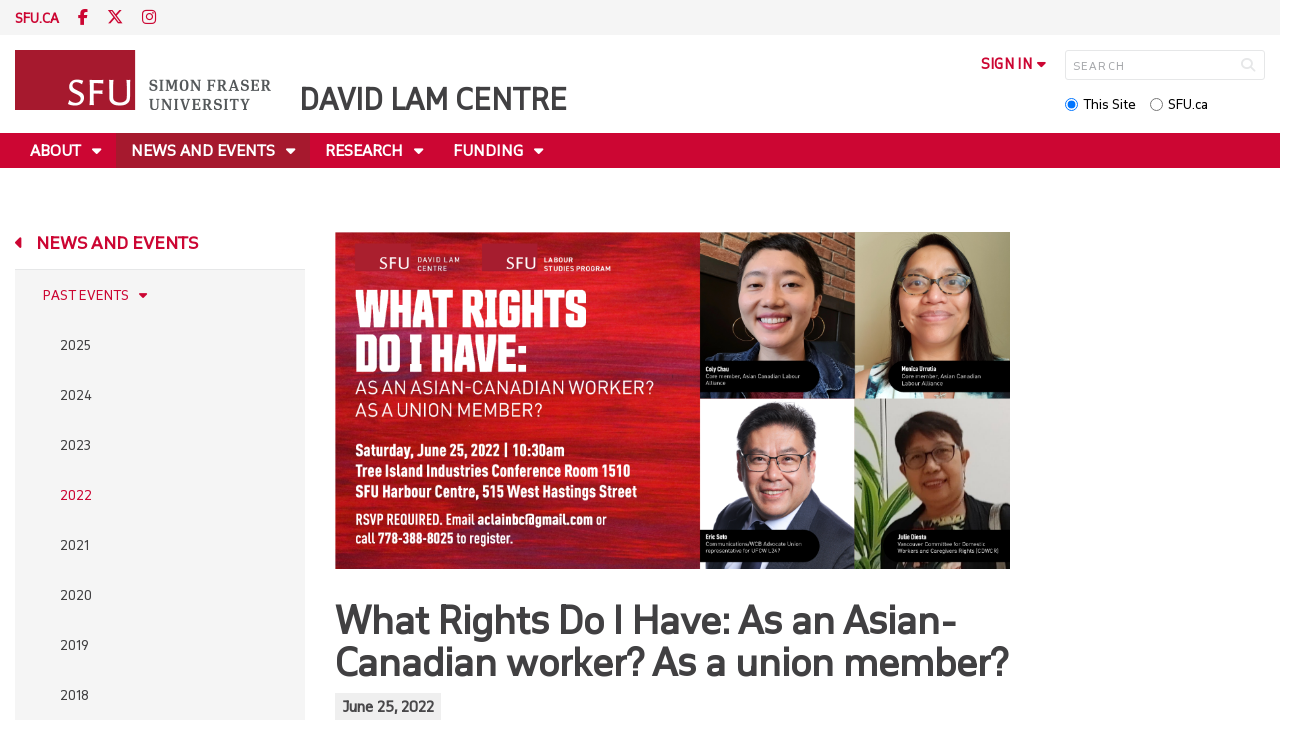

--- FILE ---
content_type: text/html; charset=utf-8
request_url: http://www.sfu.ca/davidlamcentre/news-events/past-events/2022/What-Rights-Do-I-Have.html
body_size: 9147
content:
<!DOCTYPE html>
<!--
/**
* @license
* November FNI and Lava FNI by Tyotheque
* Licensed pageviews: 20 million under sfu.ca
*
* The fonts listed in this notice are subject to the End User License: https://www.typotheque.com/licensing/eula
* Agreement(s) entered into by SFU Communications and Marketing are only under sfu.ca domain and Simon Fraser University as a single legal company.
* All other parties are explicitly restricted from using the Licensed Webfonts(s).
*
* Any non-AEM site under sfu.ca that wants to use fontface must get approval. Please submit a request via
* https://sfu.teamdynamix.com/TDClient/255/ITServices/Requests/ServiceDet?ID=2576
*
* You may obtain a valid license at the URLs below if the site is not under sfu.ca domain.
* URL: https://www.typotheque.com/fonts/november, https://www.typotheque.com/fonts/lava
*
*
* @license
* Countach by ProductionType
* Licensed pageviews: unlimited under sfu.ca
*
* The fonts listed in this notice are subject to the End User License: https://help.productiontype.com/docs/EULA/
* Agreement(s) entered into by SFU Communications and Marketing are only under sfu.ca domain and Simon Fraser University as a single legal company.
* All other parties are explicitly restricted from using the Licensed Webfonts(s).
*
* You may obtain a valid license at the URLs below if the site is not under sfu.ca domain.
* URL: https://productiontype.com/font/countach
*
* Please read https://www.sfu.ca/communicators-toolkit/guides/brand-guide/typography.html or email sfu-brand@sfu.ca for web fonts' details.
*
*/
-->
<html lang="en" data-page-template="basic-page"  data-hide-breadcrumb    data-news-page data-news-template  >

<head>
	<meta http-equiv="X-UA-Compatible" content="IE=Edge, chrome=1">
	<meta http-equiv="content-type" content="text/html; charset=UTF-8" />
	<meta name="viewport" content="width=device-width, initial-scale=1.0, maximum-scale=1.0">
	<link rel="stylesheet" type="text/css" href="/etc/designs/clf/clientlibs/clf4/default/css/default.css"/>
	<title>  What Rights Do I Have: As an Asian-Canadian worker? As a union member? - David Lam Centre - Simon Fraser University  </title> 	<!-- Favicon -->
	<link rel="icon" sizes="any" href="https://www.sfu.ca/favicon.ico">
	<link rel="icon" type="image/png" sizes="32x32" href="https://www.sfu.ca/favicon-32x32.png">
	<link rel="icon" type="image/png" sizes="96x96" href="https://www.sfu.ca/favicon-96x96.png">
	<link rel="apple-touch-icon" href="https://www.sfu.ca/apple-touch-icon.png">
	<link rel="manifest" href="https://www.sfu.ca/site.webmanifest">
	<meta name="theme-color" content="#ffffff">
	<meta name="application-name" content="Simon Fraser University">
	<meta name="apple-mobile-web-app-title" content="SFU"> 	<!-- Stylesheets -->
	<!-- CSS added by us --> <link rel="stylesheet" href="/etc/designs/clf/clientlibs/pack/head-clf4.styles.min.css" type="text/css">
  	<!-- Javascript -->
	<!-- JS added by us before body --> <script src="/etc.clientlibs/clientlibs/granite/jquery.min.js"></script>
<script src="/etc.clientlibs/clientlibs/granite/utils.min.js"></script>
<script src="/etc.clientlibs/clientlibs/granite/jquery/granite.min.js"></script>
<script src="/etc.clientlibs/foundation/clientlibs/jquery.min.js"></script>
 <script src="/etc.clientlibs/clientlibs/granite/jquery-ui.min.js"></script>
<script src="/etc.clientlibs/foundation/clientlibs/jquery-ui.min.js"></script>
 	<!--[if lt IE 9]>
    <script src="/etc/designs/clf/clientlibs/html5shiv.min.js"></script>
<script src="/etc/designs/clf/clientlibs/respond.min.js"></script>

<![endif]-->
	<!--[if lte IE 9]>
    <script src="/etc/designs/clf/clientlibs/matchmedia.min.js"></script>

<![endif]--> 	<!-- CSS added by authors -->  <script type="text/javascript">
		CQURLInfo = {
			"requestPath": "/davidlamcentre/news-events/past-events/2022/What-Rights-Do-I-Have",
			"runModes": "p,s7connect,crx3,nosamplecontent,publish,crx3tar"
		};
		CQPageConfig = {};
	</script>        	<!-- Google Tag Manager V4 -->
	<script>
		(function(w, d, s, l, i) {
			w[l] = w[l] || [];
			w[l].push({
				'gtm.start': new Date().getTime(),
				event: 'gtm.js'
			});
			var f = d.getElementsByTagName(s)[0],
				j = d.createElement(s),
				dl = l != 'dataLayer' ? '&l=' + l : '';
			j.async = true;
			j.src = 'https://www.googletagmanager.com/gtm.js?id=' + i + dl;
			f.parentNode.insertBefore(j, f);
		})(window, document, 'script', 'dataLayer', 'GTM-W87RML');
	</script>
	<!-- End Google Tag Manager V4 -->   	<meta property="og:title" content="Book Launch / What a Mushroom Lives For by Michael Hathaway" />
	<meta property="og:type" content="article" />
	<meta property="og:url" content=http://www.sfu.ca/davidlamcentre/news-events/past-events/2022/What-Rights-Do-I-Have.html />
	<meta property="og:description" content="" />
	<meta property="og:image" content="http://www.sfu.ca/content/dam/sfu/davidlamcentre-archive/images/202-Events-Images/What a mushroom lives for.png" />
	<meta property="og:image:width" content="640" />
	<meta property="og:image:height" content="430" />  	<meta name="twitter:card" content="summary_large_image" />
	<meta name="twitter:site" content="" />
	<meta name="twitter:title" content="Book Launch / What a Mushroom Lives For by Michael Hathaway" />
	<meta name="twitter:description" content="" />
	<meta name="twitter:image" content="http://www.sfu.ca/content/dam/sfu/davidlamcentre-archive/images/202-Events-Images/What a mushroom lives for.png/jcr:content/renditions/medium.jpg" />  <script>
		var $ = jQuery;
		var clfSettings = {
			ajaxSettings: {
				ajaxLoader: `/etc/designs/clf/clientlibs/clf4/default/img/ajax-loader.gif`
			}
		};
	</script>
</head>

<body data-page="davidlamcentre_news-events_past-events_2022_What-Rights-Do-I-Have"> 	<!-- Google Tag Manager (noscript) V4 -->
	<noscript><iframe src=https://www.googletagmanager.com/ns.html?id=GTM-W87RML height="0" width="0" style="display:none;visibility:hidden"></iframe></noscript>
	<!-- End Google Tag Manager (noscript) V4 -->   <div id="container" class="">
		<header>
			<section class="ribbon">
				<div class="ribbon__content" >
					<div class="ribbon__content--social-icons">
						<ul>
							<li class="social-icons__home-link"><a href="https://www.sfu.ca/">sfu.ca</a></li>
						</ul>  <div class="header-left inherited-parsys">						<div class="parsys">

<div class="text parbase section">

<div class="">
<p><a href="https://www.facebook.com/simonfraseruniversity"><span class="icon" aria-label="Facebook">F</span></a> <a href="https://www.twitter.com/sfu"><span class="icon" aria-label="Twitter">T</span></a> <a href="https://www.instagram.com/simonfraseru/"><span class="icon" aria-label="Instagram">I</span></a></p>
</div></div>
</div>

			</div>
 					</div>
					<div class="ribbon__content--audience-nav">  <div class="header-right inherited-parsys">						<div class="parsys">

<div class="list parbase section">




    
    </div>
</div>

			</div>
  </div>
					<div class="ribbon__content--mobile-logo">
						<img src="/etc/designs/clf/clientlibs/clf4/default/img/sfu-logo-only@2x.png" alt=""/>
					</div>
					<div class="ribbon__content--mobile-nav-icons">
						<span class="icon icon-menu">
							<span>MENU</span>
						</span>
						<span class="icon icon-search"></span>
					</div>
				</div>
			</section>
			<div class="mobile-ribbon-spacer"></div>
			<section class="header">
				<div class="header__content">
					<div class="header__content--identify">
						<div class="header__content--logo"  >
							<a href="/davidlamcentre.html">
								<div class="sfu-brand-logo">
									<img class="desktop" src="/etc/designs/clf/clientlibs/clf4/default/img/SFU@2x.png" alt=""/>
								</div>
								<div class="non-branded-logo">
									<img class="desktop" src="" alt=""/>
									<img class="mobile tablet" src="" alt=""/>
								</div>
							</a>
						</div>
						<div class="header__content--site-title">  <div class="main-site-name">
								<a href="/davidlamcentre.html"> David Lam Centre </a>
							</div>
						</div>
						<div class="sfu-brand-extension-logo">  </div>
					</div>
					<div class="header__content--site-tools">
						<ul class="site-tools__sign-in" >
							<li>
								<div class="site-tools__sign-in--trigger">sign in</div>
								<ul class="site-tools__sign-in--sub-nav">
									<li><a href="https://outlook.office.com">SFU Mail</a></li>
									<li><a href="https://go.sfu.ca"><span>go</span>SFU</a></li>
									<li><a href="https://canvas.sfu.ca">Canvas</a></li>
								</ul>
							</li>
						</ul>
						<div class="site-tools__search">
							<form action="/search.html" id="search-form" method="get">
								<div id="search-box-container">
									<input type="text" tabindex="1" name="q" id="search-box" placeholder="SEARCH" />
									<input type="hidden" name="p" value="/content/sfu/davidlamcentre" />
									<i aria-hidden="" tabindex="4" class="icon icon-search">
										<span class="sr-only">Search</span>
									</i>
								</div>
								<div id="search-scope">
									<input name="search-scope" value="site" tabindex="2" type="radio" id="this-site" checked="checked" /> <label for="this-site">This Site</label>
									<input name="search-scope" value="sfu" tabindex="3" type="radio" id="sfu-ca" /> <label for="sfu-ca">SFU.ca</label>
								</div>
							</form>
						</div>
					</div>
				</div>
			</section>
		</header>
		<nav>
			<section class="nav">
				<div class="nav__content">
					<div class="nav__content--main-navigation">   <ul>   							<li class="">    <a href="/davidlamcentre/about.html" class="has-sub-nav"> About </a>
								<ul>   									<li class="">  <a href="/davidlamcentre/about/people.html">People</a> </li>    									<li class="">  <a href="/davidlamcentre/about/related-organizations.html">Related Organizations</a> </li>    									<li class="">  <a href="/davidlamcentre/about/contact-us.html">Contact Us</a> </li>  								</ul> 							</li>   							<li class="active">    <a href="/davidlamcentre/news-events.html" class="has-sub-nav"> News and Events </a>
								<ul>   									<li class="active">  <a href="/davidlamcentre/news-events/past-events.html">Past Events</a> </li>    									<li class="">  <a href="/davidlamcentre/news-events/news-archives.html">News Archives</a> </li>    									<li class="">  <a href="/davidlamcentre/news-events/newsletter.html">Newsletter</a> </li>  								</ul> 							</li>   							<li class="">    <a href="/davidlamcentre/research.html" class="has-sub-nav"> Research </a>
								<ul>   									<li class="">  <a href="/davidlamcentre/research/sfu-asia-related-researchers.html">Researcher Directory</a> </li>    									<li class="">  <a href="/davidlamcentre/research/funded-research.html">DLC Funded Research</a> </li>    									<li class="">  <a href="/davidlamcentre/research/past-projects.html">DLC Projects</a> </li>  								</ul> 							</li>   							<li class="">    <a href="/davidlamcentre/funding.html" class="has-sub-nav"> Funding </a>
								<ul>   									<li class="">  <a href="/davidlamcentre/funding/faculty.html">For faculty</a> </li>    									<li class="">  <a href="/davidlamcentre/funding/students.html">For students</a> </li>    									<li class="">  <a href="/davidlamcentre/funding/community.html">For community</a> </li>  								</ul> 							</li> 						</ul>
					</div>
				</div>
			</section>
		</nav>
		<main>
			<section class="main">
				<div class="main__content">
					<div class="main__content--breadcrumb">
						<ul>
							<li><a href="/davidlamcentre.html">David Lam Centre</a></li>   <li><a href="/davidlamcentre/news-events.html">News and Events</a> </li>    <li><a href="/davidlamcentre/news-events/past-events.html">Past Events</a> </li>    <li><a href="/davidlamcentre/news-events/past-events/2022.html">2022</a> </li>    <li>What Rights Do I Have: As an Asian-Canadian worker? As a union member?</li>  						</ul>
					</div>
					<div class="main__content--content">     <div class="page-content side-nav"> 									<!-- nav - content -->
									<div class="page-content__side-nav">
										<div class="page-content__side-nav--container">
											<div id="side-bar-logo-container">
												<div id="side-bar-logo">
													<img src="/etc/designs/clf/clientlibs/clf4/default/img/SFU@2x.png" alt=""/>
													<h2 class="site-title"><a href="/davidlamcentre.html">David Lam Centre</a></h2>
												</div>
											</div>
											<ul>   <li class=" snav-l1">  <a href="/davidlamcentre/about.html" class="has-sub-nav">About</a>
													<ul>   <li class=" has-third-level snav-l2">  <a href="/davidlamcentre/about/people.html">People</a>  <ul>  																<li class=" snav-l3">   <a href="/davidlamcentre/about/people/steering-committee.html">Steering Committee</a>   </li>  																<li class=" snav-l3">   <a href="/davidlamcentre/about/people/dlc-members1.html">DLC Members</a>   </li>  																<li class=" snav-l3">   <a href="/davidlamcentre/about/people/scholars-in-residence.html">Scholars-in-Residence</a>   </li>  																<li class=" snav-l3">   <a href="/davidlamcentre/about/people/research-associate.html">Research Fellow</a>   </li>  																<li class=" snav-l3">   <a href="/davidlamcentre/about/people/founding-director.html">Founding Director</a>   </li> 															</ul>
														</li>    <li class=" snav-l2">  <a href="/davidlamcentre/about/related-organizations.html">Related Organizations</a>  </li>    <li class=" snav-l2">  <a href="/davidlamcentre/about/contact-us.html">Contact Us</a>  </li>   </ul> 												</li>  <li class="active snav-l1">  <a href="/davidlamcentre/news-events.html" class="has-sub-nav">News and Events</a>
													<ul>   <li class="active has-third-level snav-l2">  <a href="/davidlamcentre/news-events/past-events.html">Past Events</a>  <ul>  																<li class=" snav-l3">   <a href="/davidlamcentre/news-events/past-events/2025.html">2025</a>   </li>  																<li class=" snav-l3">   <a href="/davidlamcentre/news-events/past-events/2024.html">2024</a>   </li>  																<li class=" snav-l3">   <a href="/davidlamcentre/news-events/past-events/2023.html">2023</a>   </li>  																<li class="active snav-l3">   <a href="/davidlamcentre/news-events/past-events/2022.html">2022</a>   </li>  																<li class=" snav-l3">   <a href="/davidlamcentre/news-events/past-events/2021.html">2021</a>   </li>  																<li class=" snav-l3">   <a href="/davidlamcentre/news-events/past-events/2020.html">2020</a>   </li>  																<li class=" snav-l3">   <a href="/davidlamcentre/news-events/past-events/2019.html">2019</a>   </li>  																<li class=" snav-l3">   <a href="/davidlamcentre/news-events/past-events/2018.html">2018</a>   </li>  																<li class=" snav-l3">   <a href="/davidlamcentre/news-events/past-events/2017.html">2017</a>   </li> 															</ul>
														</li>    <li class=" has-third-level snav-l2">  <a href="/davidlamcentre/news-events/news-archives.html">News Archives</a>  <ul>   <li class="  has-fourth-level snav-l3">   <a href="/davidlamcentre/news-events/news-archives/2025.html">2025</a>   <ul>  																		<li class=" snav-l4">   <a href="/davidlamcentre/news-events/news-archives/2025/survivor-of-nagasaki-bomb-speaks-on-nuclear-weapon-abolishment.html">Survivor of Nagasaki bomb speaks on nuclear weapon abolishment</a>   </li>  																		<li class=" snav-l4">   <a href="/davidlamcentre/news-events/news-archives/2025/survivor-of-nagasaki-bomb-speaks-on-nuclear-weapon-abolishment1.html">Beyond language and towards harmony: Two painters’ cross-cultural connection in “A Journey in Search of Light”</a>   </li> 																	</ul>  </li>  																<li class=" snav-l3">   <a href="/davidlamcentre/news-events/news-archives/2024.html">2024</a>   </li>  																<li class=" snav-l3">   <a href="/davidlamcentre/news-events/news-archives/2023.html">2023</a>   </li>  																<li class=" snav-l3">   <a href="/davidlamcentre/news-events/news-archives/2022.html">2022</a>   </li>  																<li class=" snav-l3">   <a href="/davidlamcentre/news-events/news-archives/2021.html">2021</a>   </li>  																<li class=" snav-l3">   <a href="/davidlamcentre/news-events/news-archives/2020.html">2020</a>   </li>  																<li class=" snav-l3">   <a href="/davidlamcentre/news-events/news-archives/2019.html">2019</a>   </li>  																<li class=" snav-l3">   <a href="/davidlamcentre/news-events/news-archives/2018.html">2018</a>   </li>  																<li class=" snav-l3">   <a href="/davidlamcentre/news-events/news-archives/2017.html">2017</a>   </li>  																<li class=" snav-l3">   <a href="/davidlamcentre/news-events/news-archives/2016.html">2016</a>   </li>  																<li class=" snav-l3">   <a href="/davidlamcentre/news-events/news-archives/2015.html">2015</a>   </li>  																<li class=" snav-l3">   <a href="/davidlamcentre/news-events/news-archives/2013.html">2013</a>   </li> 															</ul>
														</li>    <li class=" snav-l2">  <a href="/davidlamcentre/news-events/newsletter.html">Newsletter</a>  </li>   </ul> 												</li>  <li class=" snav-l1">  <a href="/davidlamcentre/research.html" class="has-sub-nav">Research</a>
													<ul>   <li class=" has-third-level snav-l2">  <a href="/davidlamcentre/research/sfu-asia-related-researchers.html">Researcher Directory</a>  <ul>  																<li class=" snav-l3">   <a href="/davidlamcentre/research/sfu-asia-related-researchers/by-researcher.html">By Researcher</a>   </li>  																<li class=" snav-l3">   <a href="/davidlamcentre/research/sfu-asia-related-researchers/by-department.html">By Department</a>   </li>  																<li class=" snav-l3">   <a href="/davidlamcentre/research/sfu-asia-related-researchers/by-research-region.html">By Research Region</a>   </li> 															</ul>
														</li>    <li class=" has-third-level snav-l2">  <a href="/davidlamcentre/research/funded-research.html">DLC Funded Research</a>  <ul>  																<li class=" snav-l3">   <a href="/davidlamcentre/research/funded-research/2024-25.html">2024-25</a>   </li>  																<li class=" snav-l3">   <a href="/davidlamcentre/research/funded-research/2023-24.html">2023-24</a>   </li>  																<li class=" snav-l3">   <a href="/davidlamcentre/research/funded-research/2022-23.html">2022-23</a>   </li>  																<li class=" snav-l3">   <a href="/davidlamcentre/research/funded-research/2021-22.html">2021-22</a>   </li>  																<li class=" snav-l3">   <a href="/davidlamcentre/research/funded-research/2020-21.html">2020-21</a>   </li>  																<li class=" snav-l3">   <a href="/davidlamcentre/research/funded-research/2019-20.html">2019-20</a>   </li>  																<li class=" snav-l3">   <a href="/davidlamcentre/research/funded-research/2018-19.html">2018-19</a>   </li>  																<li class=" snav-l3">   <a href="/davidlamcentre/research/funded-research/2017-18.html">2017-18</a>   </li>  																<li class=" snav-l3">   <a href="/davidlamcentre/research/funded-research/2016-17.html">2016-17</a>   </li> 															</ul>
														</li>    <li class=" has-third-level snav-l2">  <a href="/davidlamcentre/research/past-projects.html">DLC Projects</a>  <ul>   <li class="  has-fourth-level snav-l3">   <a href="/davidlamcentre/research/past-projects/project-archive.html">Project Archive</a>   <ul>  																		<li class=" snav-l4">   <a href="/davidlamcentre/research/past-projects/project-archive/chinese-canadian-history-public-education-project.html">Chinese Canadian History Public Education Project</a>   </li>  																		<li class=" snav-l4">   <a href="/davidlamcentre/research/past-projects/project-archive/CSCG.html">Canadian Steel Chinese Grit (Documentary)</a>   </li>  																		<li class=" snav-l4">   <a href="/davidlamcentre/research/past-projects/project-archive/canadian-journal-of-buddhist-studies--cjbs-.html">Canadian Journal of Buddhist Studies (CJBS)</a>   </li>  																		<li class=" snav-l4">   <a href="/davidlamcentre/research/past-projects/project-archive/qing-medical-texts.html">Digitization of Qing Spirit Medium Medical Texts</a>   </li>  																		<li class=" snav-l4">   <a href="/davidlamcentre/research/past-projects/project-archive/rbcm.html">Royal British Columbia Museum Community Consultations</a>   </li> 																	</ul>  </li> 															</ul>
														</li>   </ul> 												</li>  <li class=" snav-l1">  <a href="/davidlamcentre/funding.html" class="has-sub-nav">Funding</a>
													<ul>   <li class=" has-third-level snav-l2">  <a href="/davidlamcentre/funding/faculty.html">For faculty</a>  <ul>  																<li class=" snav-l3">   <a href="/davidlamcentre/funding/faculty/grants.html">DLC Funding</a>   </li>  																<li class=" snav-l3">   <a href="/davidlamcentre/funding/faculty/sfu-funding.html">SFU Funding</a>   </li>   <li class="  has-fourth-level snav-l3">   <a href="/davidlamcentre/funding/faculty/external-funding.html">External Funding</a>   <ul>  																		<li class=" snav-l4">   <a href="/davidlamcentre/funding/faculty/external-funding/global.html">Global</a>   </li>  																		<li class=" snav-l4">   <a href="/davidlamcentre/funding/faculty/external-funding/asia-pacific.html">Asia Pacific</a>   </li>  																		<li class=" snav-l4">   <a href="/davidlamcentre/funding/faculty/external-funding/east-asia-southeast-asia.html">East Asia/Southeast Asia</a>   </li>  																		<li class=" snav-l4">   <a href="/davidlamcentre/funding/faculty/external-funding/china-taiwan.html">China/Taiwan</a>   </li>  																		<li class=" snav-l4">   <a href="/davidlamcentre/funding/faculty/external-funding/japan.html">Japan</a>   </li>  																		<li class=" snav-l4">   <a href="/davidlamcentre/funding/faculty/external-funding/korea.html">Korea</a>   </li>  																		<li class=" snav-l4">   <a href="/davidlamcentre/funding/faculty/external-funding/south-asia.html">South Asia</a>   </li>  																		<li class=" snav-l4">   <a href="/davidlamcentre/funding/faculty/external-funding/culture.html">Culture</a>   </li> 																	</ul>  </li> 															</ul>
														</li>    <li class=" has-third-level snav-l2">  <a href="/davidlamcentre/funding/students.html">For students</a>  <ul>  																<li class=" snav-l3">   <a href="/davidlamcentre/funding/students/sfu-funding.html">SFU Funding</a>   </li>   <li class="  has-fourth-level snav-l3">   <a href="/davidlamcentre/funding/students/external-funding.html">External Funding</a>   <ul>  																		<li class=" snav-l4">   <a href="/davidlamcentre/funding/students/external-funding/undergrad.html">Undergrad</a>   </li>  																		<li class=" snav-l4">   <a href="/davidlamcentre/funding/students/external-funding/masters.html">Masters</a>   </li>  																		<li class=" snav-l4">   <a href="/davidlamcentre/funding/students/external-funding/PhD.html">PhD</a>   </li>  																		<li class=" snav-l4">   <a href="/davidlamcentre/funding/students/external-funding/doctoral-research.html">Doctoral Research</a>   </li>  																		<li class=" snav-l4">   <a href="/davidlamcentre/funding/students/external-funding/volunteer-opportunities.html">Volunteer Opportunities</a>   </li>  																		<li class=" snav-l4">   <a href="/davidlamcentre/funding/students/external-funding/postdoctoral-fellowship.html">Postdoctoral Fellowship</a>   </li> 																	</ul>  </li> 															</ul>
														</li>    <li class=" snav-l2">  <a href="/davidlamcentre/funding/community.html">For community</a>  </li>   </ul> 												</li>   </ul>  <div class="below-vertical-nav inherited-parsys">				</div>
 										</div>
									</div>
									<div class="page-content__main">  <div class="above-main inherited-parsys">				</div>
  <div class="news-content">  <div class="main_content"> <div class="main_content parsys">

<div class="image parbase section">
<script src="/etc/designs/sfu/clientlibs/image-map-coord.min.js"></script>
                  
<div class="image image-container"><div data-picture data-alt='' data-style='' data-title=''>
<div data-src="/content/sfu/davidlamcentre/news-events/past-events/2022/What-Rights-Do-I-Have/jcr:content/main_content/image.img.96.low.png/1656538024972.png" data-media="(min-width: 1px)"></div>
<div data-src="/content/sfu/davidlamcentre/news-events/past-events/2022/What-Rights-Do-I-Have/jcr:content/main_content/image.img.320.medium.png/1656538024972.png" data-media="(min-width: 320px)"></div>
<div data-src="/content/sfu/davidlamcentre/news-events/past-events/2022/What-Rights-Do-I-Have/jcr:content/main_content/image.img.640.medium.png/1656538024972.png" data-media="(min-width: 321px)"></div>
<div data-src="/content/sfu/davidlamcentre/news-events/past-events/2022/What-Rights-Do-I-Have/jcr:content/main_content/image.img.1280.high.png/1656538024972.png" data-media="(min-width: 481px)"></div>
<div data-src="/content/sfu/davidlamcentre/news-events/past-events/2022/What-Rights-Do-I-Have/jcr:content/main_content/image.img.1280.high.png/1656538024972.png" data-media="(min-width: 769px)"></div>
<div data-src="/content/sfu/davidlamcentre/news-events/past-events/2022/What-Rights-Do-I-Have/jcr:content/main_content/image.img.2000.high.png/1656538024972.png" data-media="(min-width: 1025px)"></div>
<noscript>
<img src='/content/sfu/davidlamcentre/news-events/past-events/2022/What-Rights-Do-I-Have/_jcr_content/main_content/image.img.original.low.png/1656538024972.png' alt=''>
</noscript>
</div></div></div>
<div class="title section"><div><h1>What Rights Do I Have: As an Asian-Canadian worker? As a union member?</h1></div></div>
<div class="datestamp section">   <div class="">
         June 25, 2022 
   </div>

</div>


                    
                        <div class="sfu-columns">
                            <div class="ruled" data-col-layout="67-33"  >
                    
                                <div class="c1"><div class="text parbase section">

<div class="">
<p>This workshop is for Asian newcomers to Canada and Asian Canadians who are new to working in either unionized or non-unionized workplaces. Come join us to share your experiences and learn about your rights and ways to improve conditions in the workplace and in a union.</p>

</div></div>
<div class="text parbase section">

<div class="ruled-thin">
<h3>Artists and presenters</h3>
<p><b>Monica Urrutia, Core member, Asian Canadian Labour Alliance</b></p>
<p>Monica Urrutia is a core member of the Asian Canadian Labour Alliance in B.C. She acknowledges the long history of ACLA. With her experience in community organizing she helped revitalize ACLA in B.C. in 2020 when the pandemic and a rise in anti-Asian racism hit Metro Vancouver. She wishes to organize Asian Canadian workers against racism (and other isms) and continue to connect struggles against anti-Indigenous and anti-Black racism and more. She currently works in the labour movement and is active in her staff union, the Canadian Union of Labour Employees.<br>
<br>
</p>
<p><b>Julie Diesta, Vancouver Committee for Domestic Workers and Caregivers Rights (CDWCR)</b></p>
<p>Julie arrived in Canada in 1991 from Singapore under the Foreign Domestic Movement Program or FDM. She is a steering committee member of the Vancouver Committee for Domestic Workers and Caregivers Rights or CDWCR since it was established in 1992.CDWCR was formed to empower other domestic workers and caregivers so that they can collectively fight for justice and equity. The demand for landed status upon arrival and to those who are already here has continued to be our rallying call for justice and equity. Julie worked in the childcare field for 26 years (nanny, operated family daycare, out of school care, pre- school) and is currently working at South Vancouver Neighbourhood House as Migrant Worker Team Lead and Community Engagement Programmer.<br>
<br>
</p>
<p><b>Coly Chau, Core member, Asian Canadian Labour Alliance</b></p>
<p>Coly Chau (she/they) researches, writes and facilitates on race, migration, gender, sexuality and media. Coly strives to learn, work and organize alongside others in their communities towards liberatory futures.<br>
<br>
</p>
<p><b>Eric Seto,</b> <b>Communications/WCB Advocate Union representative for UFCW L247</b></p>
<p>Since it’s relaunch in 2020, Eric has been a part of the Asian Canadian Labour Alliance BC. With ACLA BC he has worked towards developing the Asian Canadian Labour Identity and generating Labour positive presence in the Asian Canadian Community. He identifies as a second generation Chinese Asian Canadian and has worked within the labour movement as a shop steward, Health &amp; Safety officer, Executive Board Vice President, Union Organizer, and Union Staff Representative. Currently Eric is the Communications/WCB Advocate Union representative for UFCW L247.</p>

</div></div>
<div class="text parbase section">

<div class="ruled-thin">
<h2>Sponsors</h2>
<h4>David Lam Centre, Simon Fraser University</h4>
<h4>SFU Labour Studies Program</h4>
<h4>Asian Canadian Labour Alliance</h4>

</div></div>
   </div>   <div class="c2"><div class="text parbase section">

<div class="outline">
<h3 style="text-align: center;">June 25, 2022</h3>
<h3 style="text-align: center;">SFU Harbour Centre, Room 1510</h3>

</div></div>
</div></div></div></div>
 </div>
											<div class="news-content__doctools"> <div class="news_content_tools parsys">

</div>
 </div> 										</div>  <div class="below-main inherited-parsys">				</div>
  </div> 								</div> 							</div>
						</div>
			</section>
		</main>
		<footer>
			<section class="footer">
				<div class="footer__content">
					<div class="footer__content--sfu-global">
						<div class="sfu-global--site-links">
							<h5>David Lam Centre</h5>
							<ul>  <li> <a href="/davidlamcentre/about.html">About</a> </li>  <li> <a href="/davidlamcentre/news-events.html">News and Events</a> </li>  <li> <a href="/davidlamcentre/research.html">Research</a> </li>  <li> <a href="/davidlamcentre/funding.html">Funding</a> </li>  </ul>
						</div>
						<div class="sfu-global--contact-info">  <div class="contact-us inherited-parsys">						<div class="parsys">

<div class="text parbase section">

<div class="">
<h3>Contact us</h3>
</div></div>
<div class="text parbase section">

<div class="">
<p>515 West Hastings Street<br>
Harbour Centre<br>
Vancouver, British Columbia<br>
Canada V6B 5K3</p>

</div></div>
</div>

			</div>
  <div class="sfu-global--footer-social-links">
								<!-- populated by js -->
							</div>
						</div>
					</div>
					<div class="footer__content--sfu-links">
						<ul>
							<li><a href="https://www.sfu.ca/srs">Safety &amp; Risk</a></li>
							<li><a href="https://www.sfu.ca/campuses/maps-and-directions">SFU Maps &amp; Directions</a></li>
							<li><a href="https://www.sfu.ca/admission">SFU Admissions</a></li>
							<li><a href="https://www.sfu.ca/srs/campus-safety-security/traffic-safety/road-report.html">Road Report</a></li>
							<li><a href="https://give.sfu.ca">Give to SFU</a></li>
							<li><a href="https://www.sfu.ca/emergency">Emergency Information</a></li>
							<li><a href="https://www.sfu.ca/dir/a.html">A-Z Directory</a></li>
						</ul>
					</div>
					<div class="footer__content--sfu-info">
						<div class="footer__content--sfu-info-logo">
							<img src="/etc/designs/clf/clientlibs/clf4/default/img/SFU_horizontal_reversed_colour_rgb.png" alt="" class="footer__content--sfu-info-logo__img--dark-theme"/>
							<img src="/etc/designs/clf/clientlibs/clf4/default/img/SFU@2x.png" alt="" class="footer__content--sfu-info-logo__img--light-theme"/>
						</div>
						<div class="footer__content--sfu-info-acknowledgement">
							<p>Simon Fraser University respectfully acknowledges the xʷməθkʷəy̓əm (Musqueam), Sḵwx̱wú7mesh Úxwumixw (Squamish), səlilwətaɬ (Tsleil-Waututh), q̓íc̓əy̓ (Katzie), kʷikʷəƛ̓əm (Kwikwetlem), Qayqayt, Kwantlen, Semiahmoo and Tsawwassen peoples on whose unceded traditional territories our three campuses reside.</p>
							<p class="legal"><a href="https://www.sfu.ca/contact/terms-conditions.html">Terms &amp; Conditions</a><a href="https://www.sfu.ca/contact/terms-conditions/privacy.html">Privacy policy</a><a href="https://www.sfu.ca">&copy; Simon Fraser University</a>
						</div>
					</div>
				</div>
			</section>
		</footer>
		<section class="mobile-nav">
			<div class="mobile-nav__content">
				<div class="mobile-nav__content--site-title">
					<div class="parent-site-name">
					</div>
					<div class="main-site-name">
						<!--populate by js -->
						<span class="close-mobile-nav">
							<!-- populated by css -->
						</span>
					</div>
				</div>
				<div class="mobile-nav__content--nav-list">
					<div class="mobile-nav__main-nav">
						<ul>     							<li class="">    <a href="/davidlamcentre/about.html" class="has-sub-nav">About</a>
								<ul> 									<li>  <a href="/davidlamcentre/about.html">Overview</a> </li>   									<li class="">    <a href="/davidlamcentre/about/people.html" class="has-third-level">People</a>
										<ul>  <li><a href="/davidlamcentre/about/people.html" class="mnav-l3">Overview</a></li>     											<li class="">    <a href="/davidlamcentre/about/people/steering-committee.html" class="mnav-l3">Steering Committee</a>  <ul> 												</ul>
											</li>     											<li class="">    <a href="/davidlamcentre/about/people/dlc-members1.html" class="mnav-l3">DLC Members</a>  <ul> 												</ul>
											</li>     											<li class="">    <a href="/davidlamcentre/about/people/scholars-in-residence.html" class="mnav-l3">Scholars-in-Residence</a>  <ul> 												</ul>
											</li>     											<li class="">    <a href="/davidlamcentre/about/people/research-associate.html" class="mnav-l3">Research Fellow</a>  <ul> 												</ul>
											</li>     											<li class="">    <a href="/davidlamcentre/about/people/founding-director.html" class="mnav-l3">Founding Director</a>  <ul> 												</ul>
											</li>  										</ul> 									</li>   									<li class="">    <a href="/davidlamcentre/about/related-organizations.html">Related Organizations</a> 									</li>   									<li class="">    <a href="/davidlamcentre/about/contact-us.html">Contact Us</a> 									</li> 								</ul> 							</li>   							<li class="active">    <a href="/davidlamcentre/news-events.html" class="has-sub-nav">News and Events</a>
								<ul> 									<li>  <a href="/davidlamcentre/news-events.html">Overview</a> </li>   									<li class="active">    <a href="/davidlamcentre/news-events/past-events.html" class="has-third-level">Past Events</a>
										<ul>  <li><a href="/davidlamcentre/news-events/past-events.html" class="mnav-l3">Overview</a></li>     											<li class="">    <a href="/davidlamcentre/news-events/past-events/2025.html" class="mnav-l3">2025</a>  <ul> 												</ul>
											</li>     											<li class="">    <a href="/davidlamcentre/news-events/past-events/2024.html" class="mnav-l3">2024</a>  <ul> 												</ul>
											</li>     											<li class="">    <a href="/davidlamcentre/news-events/past-events/2023.html" class="mnav-l3">2023</a>  <ul> 												</ul>
											</li>     											<li class="active">    <a href="/davidlamcentre/news-events/past-events/2022.html" class="mnav-l3">2022</a>  <ul> 												</ul>
											</li>     											<li class="">    <a href="/davidlamcentre/news-events/past-events/2021.html" class="mnav-l3">2021</a>  <ul> 												</ul>
											</li>     											<li class="">    <a href="/davidlamcentre/news-events/past-events/2020.html" class="mnav-l3">2020</a>  <ul> 												</ul>
											</li>     											<li class="">    <a href="/davidlamcentre/news-events/past-events/2019.html" class="mnav-l3">2019</a>  <ul> 												</ul>
											</li>     											<li class="">    <a href="/davidlamcentre/news-events/past-events/2018.html" class="mnav-l3">2018</a>  <ul> 												</ul>
											</li>     											<li class="">    <a href="/davidlamcentre/news-events/past-events/2017.html" class="mnav-l3">2017</a>  <ul> 												</ul>
											</li>  										</ul> 									</li>   									<li class="">    <a href="/davidlamcentre/news-events/news-archives.html" class="has-third-level">News Archives</a>
										<ul>  <li><a href="/davidlamcentre/news-events/news-archives.html" class="mnav-l3">Overview</a></li>     											<li class="">    <a href="/davidlamcentre/news-events/news-archives/2020.html" class="mnav-l3">2020</a>  <ul> 												</ul>
											</li>     											<li class="">    <a href="/davidlamcentre/news-events/news-archives/2019.html" class="mnav-l3">2019</a>  <ul> 												</ul>
											</li>     											<li class="">    <a href="/davidlamcentre/news-events/news-archives/2018.html" class="mnav-l3">2018</a>  <ul> 												</ul>
											</li>     											<li class="">    <a href="/davidlamcentre/news-events/news-archives/2017.html" class="mnav-l3">2017</a>  <ul> 												</ul>
											</li>     											<li class="">    <a href="/davidlamcentre/news-events/news-archives/2016.html" class="mnav-l3">2016</a>  <ul> 												</ul>
											</li>     											<li class="">    <a href="/davidlamcentre/news-events/news-archives/2015.html" class="mnav-l3">2015</a>  <ul> 												</ul>
											</li>     											<li class="">    <a href="/davidlamcentre/news-events/news-archives/2013.html" class="mnav-l3">2013</a>  <ul> 												</ul>
											</li>  										</ul> 									</li>   									<li class="">    <a href="/davidlamcentre/news-events/newsletter.html">Newsletter</a> 									</li> 								</ul> 							</li>   							<li class="">    <a href="/davidlamcentre/research.html" class="has-sub-nav">Research</a>
								<ul> 									<li>  <a href="/davidlamcentre/research.html">Overview</a> </li>   									<li class="">    <a href="/davidlamcentre/research/sfu-asia-related-researchers.html" class="has-third-level">Researcher Directory</a>
										<ul>  <li><a href="/davidlamcentre/research/sfu-asia-related-researchers.html" class="mnav-l3">Overview</a></li>     											<li class="">    <a href="/davidlamcentre/research/sfu-asia-related-researchers/by-researcher.html" class="mnav-l3">By Researcher</a>  <ul> 												</ul>
											</li>     											<li class="">    <a href="/davidlamcentre/research/sfu-asia-related-researchers/by-department.html" class="mnav-l3">By Department</a>  <ul> 												</ul>
											</li>     											<li class="">    <a href="/davidlamcentre/research/sfu-asia-related-researchers/by-research-region.html" class="mnav-l3">By Research Region</a>  <ul> 												</ul>
											</li>  										</ul> 									</li>   									<li class="">    <a href="/davidlamcentre/research/funded-research.html" class="has-third-level">DLC Funded Research</a>
										<ul>  <li><a href="/davidlamcentre/research/funded-research.html" class="mnav-l3">Overview</a></li>     											<li class="">    <a href="/davidlamcentre/research/funded-research/2024-25.html" class="mnav-l3">2024-25</a>  <ul> 												</ul>
											</li>     											<li class="">    <a href="/davidlamcentre/research/funded-research/2023-24.html" class="mnav-l3">2023-24</a>  <ul> 												</ul>
											</li>     											<li class="">    <a href="/davidlamcentre/research/funded-research/2022-23.html" class="mnav-l3">2022-23</a>  <ul> 												</ul>
											</li>     											<li class="">    <a href="/davidlamcentre/research/funded-research/2021-22.html" class="mnav-l3">2021-22</a>  <ul> 												</ul>
											</li>     											<li class="">    <a href="/davidlamcentre/research/funded-research/2020-21.html" class="mnav-l3">2020-21</a>  <ul> 												</ul>
											</li>     											<li class="">    <a href="/davidlamcentre/research/funded-research/2019-20.html" class="mnav-l3">2019-20</a>  <ul> 												</ul>
											</li>     											<li class="">    <a href="/davidlamcentre/research/funded-research/2018-19.html" class="mnav-l3">2018-19</a>  <ul> 												</ul>
											</li>     											<li class="">    <a href="/davidlamcentre/research/funded-research/2017-18.html" class="mnav-l3">2017-18</a>  <ul> 												</ul>
											</li>     											<li class="">    <a href="/davidlamcentre/research/funded-research/2016-17.html" class="mnav-l3">2016-17</a>  <ul> 												</ul>
											</li>  										</ul> 									</li>   									<li class="">    <a href="/davidlamcentre/research/past-projects.html" class="has-third-level">DLC Projects</a>
										<ul>  <li><a href="/davidlamcentre/research/past-projects.html" class="mnav-l3">Overview</a></li>     											<li class=" has-fourth-level">    <a href="/davidlamcentre/research/past-projects/project-archive.html" class="mnav-l3">Project Archive</a>  <ul>   													<li class="">    <a href="/davidlamcentre/research/past-projects/project-archive/chinese-canadian-history-public-education-project.html" class="mnav-l4">Chinese Canadian History Public Education Project</a>  <ul> 														</ul>
													</li>   													<li class="">    <a href="/davidlamcentre/research/past-projects/project-archive/CSCG.html" class="mnav-l4">Canadian Steel Chinese Grit (Documentary)</a>  <ul> 														</ul>
													</li>   													<li class="">    <a href="/davidlamcentre/research/past-projects/project-archive/canadian-journal-of-buddhist-studies--cjbs-.html" class="mnav-l4">Canadian Journal of Buddhist Studies (CJBS)</a>  <ul> 														</ul>
													</li>   													<li class="">    <a href="/davidlamcentre/research/past-projects/project-archive/qing-medical-texts.html" class="mnav-l4">Digitization of Qing Spirit Medium Medical Texts</a>  <ul> 														</ul>
													</li>   													<li class="">    <a href="/davidlamcentre/research/past-projects/project-archive/rbcm.html" class="mnav-l4">Royal British Columbia Museum Community Consultations</a>  <ul> 														</ul>
													</li> 												</ul>
											</li>  										</ul> 									</li> 								</ul> 							</li>   							<li class="">    <a href="/davidlamcentre/funding.html" class="has-sub-nav">Funding</a>
								<ul> 									<li>  <a href="/davidlamcentre/funding.html">Overview</a> </li>   									<li class="">    <a href="/davidlamcentre/funding/faculty.html" class="has-third-level">For faculty</a>
										<ul>  <li><a href="/davidlamcentre/funding/faculty.html" class="mnav-l3">Overview</a></li>     											<li class="">    <a href="/davidlamcentre/funding/faculty/grants.html" class="mnav-l3">DLC Funding</a>  <ul> 												</ul>
											</li>     											<li class="">    <a href="/davidlamcentre/funding/faculty/sfu-funding.html" class="mnav-l3">SFU Funding</a>  <ul> 												</ul>
											</li>     											<li class=" has-fourth-level">    <a href="/davidlamcentre/funding/faculty/external-funding.html" class="mnav-l3">External Funding</a>  <ul>   													<li class="">    <a href="/davidlamcentre/funding/faculty/external-funding/global.html" class="mnav-l4">Global</a>  <ul> 														</ul>
													</li>   													<li class="">    <a href="/davidlamcentre/funding/faculty/external-funding/asia-pacific.html" class="mnav-l4">Asia Pacific</a>  <ul> 														</ul>
													</li>   													<li class="">    <a href="/davidlamcentre/funding/faculty/external-funding/east-asia-southeast-asia.html" class="mnav-l4">East Asia/Southeast Asia</a>  <ul> 														</ul>
													</li>   													<li class="">    <a href="/davidlamcentre/funding/faculty/external-funding/china-taiwan.html" class="mnav-l4">China/Taiwan</a>  <ul> 														</ul>
													</li>   													<li class="">    <a href="/davidlamcentre/funding/faculty/external-funding/japan.html" class="mnav-l4">Japan</a>  <ul> 														</ul>
													</li>   													<li class="">    <a href="/davidlamcentre/funding/faculty/external-funding/korea.html" class="mnav-l4">Korea</a>  <ul> 														</ul>
													</li>   													<li class="">    <a href="/davidlamcentre/funding/faculty/external-funding/south-asia.html" class="mnav-l4">South Asia</a>  <ul> 														</ul>
													</li>   													<li class="">    <a href="/davidlamcentre/funding/faculty/external-funding/culture.html" class="mnav-l4">Culture</a>  <ul> 														</ul>
													</li> 												</ul>
											</li>  										</ul> 									</li>   									<li class="">    <a href="/davidlamcentre/funding/students.html" class="has-third-level">For students</a>
										<ul>  <li><a href="/davidlamcentre/funding/students.html" class="mnav-l3">Overview</a></li>     											<li class="">    <a href="/davidlamcentre/funding/students/sfu-funding.html" class="mnav-l3">SFU Funding</a>  <ul> 												</ul>
											</li>     											<li class=" has-fourth-level">    <a href="/davidlamcentre/funding/students/external-funding.html" class="mnav-l3">External Funding</a>  <ul>   													<li class="">    <a href="/davidlamcentre/funding/students/external-funding/undergrad.html" class="mnav-l4">Undergrad</a>  <ul> 														</ul>
													</li>   													<li class="">    <a href="/davidlamcentre/funding/students/external-funding/masters.html" class="mnav-l4">Masters</a>  <ul> 														</ul>
													</li>   													<li class="">    <a href="/davidlamcentre/funding/students/external-funding/PhD.html" class="mnav-l4">PhD</a>  <ul> 														</ul>
													</li>   													<li class="">    <a href="/davidlamcentre/funding/students/external-funding/doctoral-research.html" class="mnav-l4">Doctoral Research</a>  <ul> 														</ul>
													</li>   													<li class="">    <a href="/davidlamcentre/funding/students/external-funding/volunteer-opportunities.html" class="mnav-l4">Volunteer Opportunities</a>  <ul> 														</ul>
													</li>   													<li class="">    <a href="/davidlamcentre/funding/students/external-funding/postdoctoral-fellowship.html" class="mnav-l4">Postdoctoral Fellowship</a>  <ul> 														</ul>
													</li> 												</ul>
											</li>  										</ul> 									</li>   									<li class="">    <a href="/davidlamcentre/funding/community.html">For community</a> 									</li> 								</ul> 							</li> 						</ul>
					</div>
					<div class="mobile-nav__audience-nav">
						<!-- populated by js -->
					</div>
				</div>
			</div>
			<div class="mobile-nav__third-level-container">
				<div class="mobile-nav__third-level-container--nav-name">
					<span>
						<!-- populated by js -->
					</span>
				</div>
				<div class="mobile-nav__third-level-container--nav-items">
					<!-- populated by js -->
				</div>
			</div>
			<div class="mobile-nav__social-icons">
				<ul class="mobile-nav__social-icons--home-link">
					<li><a href="https://www.sfu.ca/">SFU.CA</a></li>
				</ul>
				<div class="mobile-nav__social-icons--social-links">
					<!-- populated by js -->
				</div>
			</div>
		</section>
		<section class="mobile-search">
			<div class="mobile-search__content">
				<div class="mobile-search__content--site-title">
					<div class="mobile-search-header">
						<span>Search</span>
						<span class="close-mobile-search">
							<!-- populated by css -->
						</span>
					</div>
				</div>
				<div class="mobile-search__content--search-form">
					<form action="/search.html" id="search-form" method="get">
						<div id="mobile-search-box-container">
							<input type="text" name="q" id="mobile-search-box" placeholder="SEARCH" />
							<input type="hidden" name="p" value="/content/sfu/davidlamcentre" />
							<i aria-hidden="" class="icon icon-search">
								<span class="sr-only">Search</span>
							</i>
						</div>
						<div id="mobile-search-scope">
							<input name="search-scope" value="site" type="radio" id="mobile-this-site" checked="checked" /> <label for="mobile-this-site">This Site</label>
							<input name="search-scope" value="sfu" type="radio" id="mobile-sfu-ca" /> <label for="mobile-sfu-ca">SFU.ca</label>
						</div>
					</form>
				</div>
				<div class="mobile-search-links" >
					<ul>
						<li><a href="https://outlook.office.com">SFU Mail</a></li>
						<li><a href="https://go.sfu.ca"><span>go</span>SFU</a></li>
						<li><a href="https://canvas.sfu.ca">Canvas</a></li>
					</ul>
				</div>
			</div>
		</section>
		<section class="popup">
			<div class="popup__container">
				<div class="popup__container--overlay"></div>
				<div class="popup__container--wrapper">
					<div class="popup__container--header">
						<div class="popup-title"></div>
						<div class="popup-close-button" aria-label="close popup"></div>
					</div>
					<div class="popup__container--content">
						<div class="sfu-global-spinner-container"></div>
					</div>
					<div class="popup__container--mobile-close">close</div>
				</div>
			</div>
		</section>
		<script src="/etc/designs/clf/clientlibs/clf4/default/js/default.base.concat.js"></script>
		<!-- JS added by us after body -->  <script src="/etc/designs/clf/clientlibs/pack/footer-clf4.scripts.min.js"></script>
  <script src="/etc/designs/sfu/clientlibs/toggleFormContent.min.js"></script>
  		<!-- JS added by authors --> 	</div> </body>

</html>
<!-- build 4.0.0 -->

--- FILE ---
content_type: application/javascript
request_url: http://www.sfu.ca/etc/designs/sfu/clientlibs/image-map-coord.min.js
body_size: 1054
content:
/*
 Image Map Resizer
  Desc: Resize HTML imageMap to scaled image.
  Copyright: (c) 2014-15 David J. Bradshaw - dave@bradshaw.net
  https://github.com/davidjbradshaw/image-map-resizer
  License: MIT
*/
(function(){function e(){function c(){var b={width:a.width/a.naturalWidth,height:a.height/a.naturalHeight},c={width:parseInt(window.getComputedStyle(a,null).getPropertyValue("padding-left"),10),height:parseInt(window.getComputedStyle(a,null).getPropertyValue("padding-top"),10)};d.forEach(function(a,d){var f=0;e[d].coords=a.split(",").map(function(a){var e=1===(f=1-f)?"width":"height";return c[e]+Math.floor(Number(a)*b[e])}).join(",")})}function f(a){return a.coords.replace(/ *, */g,",").replace(/ +/g,
",")}function b(){clearTimeout(g);g=setTimeout(c,250)}var e=null,d=null,a=null,g=null;"function"!==typeof this._resize?(e=this.getElementsByTagName("area"),d=Array.prototype.map.call(e,f),a=document.querySelector('img[usemap\x3d"#'+this.name+'"]')||document.querySelector('img[usemap\x3d"'+this.name+'"]'),this._resize=c,a.addEventListener("load",c,!1),window.addEventListener("focus",c,!1),window.addEventListener("resize",b,!1),window.addEventListener("readystatechange",c,!1),document.addEventListener("fullscreenchange",
c,!1),a.width===a.naturalWidth&&a.height===a.naturalHeight||c()):this._resize()}function d(){function c(b){if(b){if(!b.tagName)throw new TypeError("Object is not a valid DOM element");if("MAP"!==b.tagName.toUpperCase())throw new TypeError("Expected \x3cMAP\x3e tag, found \x3c"+b.tagName+"\x3e.");e.call(b);d.push(b)}}var d;return function(b){d=[];switch(typeof b){case "undefined":case "string":Array.prototype.forEach.call(document.querySelectorAll(b||"map"),c);break;case "object":c(b);break;default:throw new TypeError("Unexpected data type ("+
typeof b+").");}return d}}"function"===typeof define&&define.amd?define([],d):"object"===typeof module&&"object"===typeof module.exports?module.exports=d():window.imageMapResize=d();"jQuery"in window&&(window.jQuery.fn.imageMapResize=function(){return this.filter("map").each(e).end()})})();window.addEventListener("load",function(){var e=$("map");0<$("map").length&&e.each(function(){$(this).imageMapResize()})});

--- FILE ---
content_type: application/javascript
request_url: http://www.sfu.ca/etc.clientlibs/foundation/clientlibs/jquery-ui.min.js
body_size: 2724
content:
(function(x,J){(function(d,x){function p(a,b,e,c){c={data:c||(b?b.data:{}),_wrap:b?b._wrap:null,tmpl:null,parent:b||null,nodes:[],calls:E,nest:F,wrap:G,html:H,update:I};a&&d.extend(c,a,{nodes:[],parent:b});e&&(c.tmpl=e,c._ctnt=c._ctnt||c.tmpl(d,c),c.key=++q,(u.length?r:l)[q]=c);return c}function n(a,b,e){var c;e=e?d.map(e,function(b){return"string"===typeof b?a.key?b.replace(/(<\w+)(?=[\s>])(?![^>]*_tmplitem)([^>]*)/g,'$1 _tmplitem\x3d"'+a.key+'" $2'):b:n(b,a,b._ctnt)}):a;if(b)return e;e=e.join("");
e.replace(/^\s*([^<\s][^<]*)?(<[\w\W]+>)([^>]*[^>\s])?\s*$/,function(a,b,e,h){c=d(e).get();y(c);b&&(c=v(b).concat(c));h&&(c=c.concat(v(h)))});return c?c:v(e)}function v(a){var b=document.createElement("div");b.innerHTML=a;return d.makeArray(b.childNodes)}function z(a){return new Function("jQuery","$item","var $\x3djQuery,call,_\x3d[],$data\x3d$item.data;with($data){_.push('"+d.trim(a).replace(/([\\'])/g,"\\$1").replace(/[\r\t\n]/g," ").replace(/\$\{([^\}]*)\}/g,"{{\x3d $1}}").replace(/\{\{(\/?)(\w+|.)(?:\(((?:[^\}]|\}(?!\}))*?)?\))?(?:\s+(.*?)?)?(\(((?:[^\}]|\}(?!\}))*?)\))?\s*\}\}/g,
function(a,e,c,k,g,f,h){a=d.tmpl.tag[c];if(!a)throw"Template command not found: "+c;c=a._default||[];f&&!/\w$/.test(g)&&(g+=f,f="");g?(g=w(g),h=h?","+w(h)+")":f?")":"",h=f?-1<g.indexOf(".")?g+f:"("+g+").call($item"+h:g,f=f?h:"(typeof("+g+")\x3d\x3d\x3d'function'?("+g+").call($item):("+g+"))"):f=h=c.$1||"null";k=w(k);return"');"+a[e?"close":"open"].split("$notnull_1").join(g?"typeof("+g+")!\x3d\x3d'undefined' \x26\x26 ("+g+")!\x3dnull":"true").split("$1a").join(f).split("$1").join(h).split("$2").join(k?
k.replace(/\s*([^\(]+)\s*(\((.*?)\))?/g,function(a,b,c,d){return(d=d?","+d+")":c?")":"")?"("+b+").call($item"+d:a}):c.$2||"")+"_.push('"})+"');}return _;")}function A(a,b){a._wrap=n(a,!0,d.isArray(b)?b:[B.test(b)?b:d(b).html()]).join("")}function w(a){return a?a.replace(/\\'/g,"'").replace(/\\\\/g,"\\"):null}function y(a){function b(a){function b(a){a+=e;f=k[a]=k[a]||p(f,l[f.parent.key+e]||f.parent,null,!0)}var c,g=a,f,h;if(h=a.getAttribute("_tmplitem")){for(;g.parentNode&&1===(g=g.parentNode).nodeType&&
!(c=g.getAttribute("_tmplitem")););c!==h&&(g=g.parentNode?11===g.nodeType?0:g.getAttribute("_tmplitem")||0:0,(f=l[h])||(f=r[h],f=p(f,l[g]||r[g],null,!0),f.key=++q,l[q]=f),m&&b(h));a.removeAttribute("_tmplitem")}else m&&(f=d.data(a,"tmplItem"))&&(b(f.key),l[f.key]=f,g=(g=d.data(a.parentNode,"tmplItem"))?g.key:0);if(f){for(c=f;c&&c.key!=g;)c.nodes.push(a),c=c.parent;delete f._ctnt;delete f._wrap;d.data(a,"tmplItem",f)}}var e="_"+m,c,k={},g,f;var h=0;for(g=a.length;h<g;h++)if(1===(c=a[h]).nodeType){var n=
c.getElementsByTagName("*");for(f=n.length-1;0<=f;f--)b(n[f]);b(c)}}function E(a,b,d,c){if(!a)return u.pop();u.push({_:a,tmpl:b,item:this,data:d,options:c})}function F(a,b,e){return d.tmpl(d.template(a),b,e,this)}function G(a,b){var e=a.options||{};e.wrapped=b;return d.tmpl(d.template(a.tmpl),a.data,e,a.item)}function H(a,b){var e=this._wrap;return d.map(d(d.isArray(e)?e.join(""):e).filter(a||"*"),function(a){if(b)a=a.innerText||a.textContent;else{var c;(c=a.outerHTML)||(c=document.createElement("div"),
c.appendChild(a.cloneNode(!0)),c=c.innerHTML);a=c}return a})}function I(){var a=this.nodes;d.tmpl(null,null,null,this).insertBefore(a[0]);d(a).remove()}var C=d.fn.domManip,B=/^[^<]*(<[\w\W]+>)[^>]*$|\{\{! /,l={},r={},t,D={key:0,data:{}},q=0,m=0,u=[];d.each({appendTo:"append",prependTo:"prepend",insertBefore:"before",insertAfter:"after",replaceAll:"replaceWith"},function(a,b){d.fn[a]=function(e){var c=[];e=d(e);var k;var g=1===this.length&&this[0].parentNode;t=l||{};if(g&&11===g.nodeType&&1===g.childNodes.length&&
1===e.length)e[b](this[0]),c=this;else{var f=0;for(k=e.length;f<k;f++)m=f,g=(0<f?this.clone(!0):this).get(),d.fn[b].apply(d(e[f]),g),c=c.concat(g);m=0;c=this.pushStack(c,a,e.selector)}e=t;t=null;d.tmpl.complete(e);return c}});d.fn.extend({tmpl:function(a,b,e){return d.tmpl(this[0],a,b,e)},tmplItem:function(){return d.tmplItem(this[0])},template:function(a){return d.template(a,this[0])},domManip:function(a,b,e,c){if(a[0]&&a[0].nodeType){for(var k=d.makeArray(arguments),g=a.length,f=0,h;f<g&&!(h=d.data(a[f++],
"tmplItem")););1<g&&(k[0]=[d.makeArray(a)]);h&&m&&(k[2]=function(a){d.tmpl.afterManip(this,a,e)});C.apply(this,k)}else C.apply(this,arguments);m=0;t||d.tmpl.complete(l);return this}});d.extend({tmpl:function(a,b,e,c){var k=!c;if(k)c=D,a=d.template[a]||d.template(null,a),r={};else if(!a)return a=c.tmpl,l[c.key]=c,c.nodes=[],c.wrapped&&A(c,c.wrapped),d(n(c,null,c.tmpl(d,c)));if(!a)return[];"function"===typeof b&&(b=b.call(c||{}));e&&e.wrapped&&A(e,e.wrapped);b=d.isArray(b)?d.map(b,function(b){return b?
p(e,c,a,b):null}):[p(e,c,a,b)];return k?d(n(c,null,b)):b},tmplItem:function(a){var b;for(a instanceof d&&(a=a[0]);a&&1===a.nodeType&&!(b=d.data(a,"tmplItem"))&&(a=a.parentNode););return b||D},template:function(a,b){return b?("string"===typeof b?b=z(b):b instanceof d&&(b=b[0]||{}),b.nodeType&&(b=d.data(b,"tmpl")||d.data(b,"tmpl",z(b.innerHTML))),"string"===typeof a?d.template[a]=b:b):a?"string"!==typeof a?d.template(null,a):d.template[a]||d.template(null,B.test(a)?a:d(a)):null},encode:function(a){return(""+
a).split("\x3c").join("\x26lt;").split("\x3e").join("\x26gt;").split('"').join("\x26#34;").split("'").join("\x26#39;")}});d.extend(d.tmpl,{tag:{tmpl:{_default:{$2:"null"},open:"if($notnull_1){_\x3d_.concat($item.nest($1,$2));}"},wrap:{_default:{$2:"null"},open:"$item.calls(_,$1,$2);_\x3d[];",close:"call\x3d$item.calls();_\x3dcall._.concat($item.wrap(call,_));"},each:{_default:{$2:"$index, $value"},open:"if($notnull_1){$.each($1a,function($2){with(this){",close:"}});}"},"if":{open:"if(($notnull_1) \x26\x26 $1a){",
close:"}"},"else":{_default:{$1:"true"},open:"}else if(($notnull_1) \x26\x26 $1a){"},html:{open:"if($notnull_1){_.push($1a);}"},"\x3d":{_default:{$1:"$data"},open:"if($notnull_1){_.push($.encode($1a));}"},"!":{open:""}},complete:function(a){l={}},afterManip:function(a,b,e){var c=11===b.nodeType?d.makeArray(b.childNodes):1===b.nodeType?[b]:[];e.call(a,b);y(c);m++}})})(x)})(window.$CQ||window.$||function(){throw Error("jQuery is not defined");}(),window.$CQ||window.$);

--- FILE ---
content_type: application/javascript
request_url: http://www.sfu.ca/etc/designs/clf/clientlibs/clf4/default/js/default.base.concat.js
body_size: 16501
content:
/*
    SFU AJAX Controller
    Purpose: handles AJAX Requestst
    Dependencies: none
*/

var clfAjaxCtrl = (function ($) {
    /*
    ------------------------------------------------------------
    Private
    ------------------------------------------------------------
    */

    function _bindElements() {
        $.extend($el, {
            ajaxCtrl: {},
        });
    } // /function _bindElements();

    function _bindListeners() {} // /function _bindListeners();

    function _defaultSuccess(data) {
        return data;
    }
    function _defaultError(xhr) {
        console.error('err:');
        console.error(xhr);
    }
    function _defaultComplete(data) {
        return;
    }

    /* 
    ------------------------------------------------------------
    Public
    ------------------------------------------------------------
    */

    function invoke(url, params) {
        var options = $.extend(
            {
                method: 'GET',
                dataType: 'JSON',
                data: {},
                beforeSend: '',
                onSuccess: _defaultSuccess,
                onError: _defaultError,
                onComplete: _defaultComplete,
            },
            params
        );

        $.ajax({
            url: url,
            type: options.method,
            dataType: options.dataType,
            beforeSend: options.beforeSend,
            data: options.data,
            success: options.onSuccess,
            error: options.onError,
            complete: options.onComplete,
        });
    } // end invoke()

    function spinner(container, action) {
        if (action == 'on') {
            $(container).append("<div class='sfu-global-spinner-container'></div>");
        } else {
            $(container).find('.sfu-global-spinner-container').remove();
        }
        $('.sfu-global-spinner-container').css({
            'background-image': "url('" + $.trim(clfSettings.ajaxSettings.ajaxLoader) + "')",
            width: '32px',
            height: '32px',
        });
    }

    function init() {
        _bindElements();
        _bindListeners();
    } // /init();

    /* 
    ------------------------------------------------------------
    Expose
    ------------------------------------------------------------
    */

    return {
        init: init,
        invoke: invoke,
        spinner: spinner,
    };
})(jQuery);

/*
    SFU BACK TO TOP Controller
    Purpose: Handles the showing/hiding of the back to top button
    Dependencies: sfuScreenCtrl, font-awesome .fa-angle-up
*/

var clfBackToTopCtrl = (function ($) {
    /*
    ------------------------------------------------------------
    Global Variables for sfuBackToTopCtrl
    ------------------------------------------------------------
    */

    var _backToTopCtrl = {};

    /*
    ------------------------------------------------------------
    Private
    ------------------------------------------------------------
    */

    function _bindElements() {
        $.extend($el, {
            backToTopCtrl: {
                backToTop: $('#back-to-top'),
            },
        });
    } // /function _bindElements();

    function _setGlobalVars() {
        $.extend(_backToTopCtrl, {
            scrollPos: 0,
            scrollPosShow: null,
            timeoutMS: 3000,
            scrollSpeed: 500,
        });
    } // /function _setGlobalVars();

    function _bindListeners() {
        $el.window.on('scroll.backToTop', function () {
            _renderBackToTop();
        });

        $el.backToTopCtrl.backToTop.on('click', function () {
            //scroll both HTML and BODY to top (browser compatability)
            $el.html.animate(
                {
                    scrollTop: 0,
                },
                _backToTopCtrl.scrollSpeed
            );

            $el.body.animate(
                {
                    scrollTop: 0,
                },
                _backToTopCtrl.scrollSpeed
            );
        });

        $el.backToTopCtrl.backToTop.on('mouseover', function () {
            _cancelBackToTopTimer();
        });

        $el.backToTopCtrl.backToTop.on('mouseout', function () {
            _setBackToTopTimer();
        });

        $el.window.on('resize.backToTop', function () {
            $el.backToTopCtrl.backToTop.removeClass('show');
        });
    } // /function _bindListeners();

    function _renderBackToTop() {
        _cancelBackToTopTimer();
        var currentScroll = $el.window.scrollTop();
        if (currentScroll < _backToTopCtrl.scrollPos) {
            $('#main-navigation-container.fixable').addClass('fixed show');
            $el.backToTopCtrl.backToTop.addClass('show');
            _setBackToTopTimer();
        } else {
            $('#main-navigation-container.fixable').removeClass('show');
            $el.backToTopCtrl.backToTop.removeClass('show');
        }

        _backToTopCtrl.scrollPos = currentScroll;

        if (_backToTopCtrl.scrollPos == 0) {
            $el.backToTopCtrl.backToTop.removeClass('show');
        }
    } // /function _renderBackToTop()

    function _setBackToTopTimer() {
        _backToTopCtrl.scrollPosShow = setTimeout(function () {
            $el.backToTopCtrl.backToTop.removeClass('show');
        }, _backToTopCtrl.timeoutMS);
    } // /function _setBackToTopTimer()

    function _cancelBackToTopTimer() {
        clearTimeout(_backToTopCtrl.scrollPosShow);
    } // /function _cancelBackToTopTimer()

    function _attachBackToTopLink() {
        var btt = $('<div id="back-to-top"><i class="icon icon-angle-up"></i></div>');
        $(btt).appendTo('body');
        return true;
    } // /function _attachBackToTopLink()

    /* 
    ------------------------------------------------------------
    Public
    ------------------------------------------------------------
    */

    function init() {
        _attachBackToTopLink();
        _bindElements();
        _setGlobalVars();
        _bindListeners();
    } // /init();

    /* 
    ------------------------------------------------------------
    Expose
    ------------------------------------------------------------
    */

    return {
        init: init,
    };
})(jQuery);

/*
    SFU Swipe Controller
    Purpose: detect left/right/up/down touch swipe
    from http://www.javascriptkit.com/javatutors/touchevents2.shtml
*/

var clfSwipeCtrl = (function () {
    function _swipedetect(el, callback) {
        var touchsurface = el,
            swipedir,
            startX,
            startY,
            distX,
            distY,
            threshold = 150, //required min distance traveled to be considered swipe
            restraint = 100, // maximum distance allowed at the same time in perpendicular direction
            allowedTime = 300, // maximum time allowed to travel that distance
            elapsedTime,
            startTime,
            handleswipe = callback || function (swipedir) {};

        touchsurface.addEventListener(
            'touchstart',
            function (e) {
                var touchobj = e.changedTouches[0];
                swipedir = 'none';
                dist = 0;
                startX = touchobj.pageX;
                startY = touchobj.pageY;
                startTime = new Date().getTime(); // record time when finger first makes contact with surface
            },
            false
        );

        touchsurface.addEventListener(
            'touchmove',
            function (e) {
                e.preventDefault(); // prevent scrolling when inside DIV
            },
            false
        );

        touchsurface.addEventListener(
            'touchend',
            function (e) {
                var touchobj = e.changedTouches[0];
                distX = touchobj.pageX - startX; // get horizontal dist traveled by finger while in contact with surface
                distY = touchobj.pageY - startY; // get vertical dist traveled by finger while in contact with surface
                elapsedTime = new Date().getTime() - startTime; // get time elapsed
                if (elapsedTime <= allowedTime) {
                    // first condition for awipe met
                    if (Math.abs(distX) >= threshold && Math.abs(distY) <= restraint) {
                        // 2nd condition for horizontal swipe met
                        swipedir = distX < 0 ? 'left' : 'right'; // if dist traveled is negative, it indicates left swipe
                    } else if (Math.abs(distY) >= threshold && Math.abs(distX) <= restraint) {
                        // 2nd condition for vertical swipe met
                        swipedir = distY < 0 ? 'up' : 'down'; // if dist traveled is negative, it indicates up swipe
                    }
                }
                handleswipe(swipedir);
            },
            false
        );
    }

    function addSwipe(el, callback) {
        var el = document.getElementById(el);
        _swipedetect(el, function (swipedir) {
            callback(swipedir);
        });
    }

    return {
        addSwipe: addSwipe,
    };
})();

var clfCustomPlugins = (function ($) {
    function init() {
        (function ($) {
            // toggle elements to display:inline
            // usage $(selector).ishow();
            $.fn.ishow = function () {
                this.css('display', 'inline');
                return this;
            };

            // toggle elements to display:inline-block
            // usage $(selector).ibshow();
            $.fn.ibshow = function () {
                this.css('display', 'inline-block');
                return this;
            };

            // toggle elements to visibility: hidden
            // usage $(selector).vhide();
            $.fn.vhide = function () {
                this.css('visibility', 'hidden');
                return this;
            };

            // toggle elements to visibility: visibile
            // usage $(selector).vshow();
            $.fn.vshow = function () {
                this.css('visibility', 'visible');
                return this;
            };

            // adds a "fixed" class to an element
            // usage $(selector).fixit();
            $.fn.fixit = function () {
                this.addClass('fixed');
                return this;
            };

            // removes a "fixed" class to an element
            // usage $(selector).unfixit();
            $.fn.unfixit = function () {
                this.removeClass('fixed');
                return this;
            };
        })(jQuery);
    }
    return {
        init: init,
    };
})(jQuery);

/*
    SFU ExtnernalFeed CTRL
    Purpose: handles external feed component
    Dependencies: none
*/

var clfExternalFeedCtrl = (function ($) {
    /*
    ------------------------------------------------------------
    Private
    ------------------------------------------------------------
    */
    var $elc = {};

    function _bindElements() {} // /function _bindElements();

    function _bindListeners() {}

    function _removeEmptyPTags() {
        $('li.rssRow p').each(function () {
            var _self = $(this);
            if (_self.html().replace(/\s|&nbsp;/g, '').length == 0) _self.remove();
        });
    }

    /* 
    ------------------------------------------------------------
    Public
    ------------------------------------------------------------
    */

    function init() {
        _bindElements();
        _bindListeners();
        _removeEmptyPTags();
    } // end init()

    /* 
    ------------------------------------------------------------
    Expose
    ------------------------------------------------------------
    */
    return {
        init: init,
    };
})(jQuery);

/*
    SFU Font Awesome Controller
    Purpose: Converts text to Font Awesome Fonts for legacy systems
    Dependencies: none

    To add new fonts and allow legacy system usage, add them _faCtrl controller in _setGlobalVars(), a full list of available fonts is available 
    on the font awesome website at http://fontawesome.io/icons/
*/

var clfFontIconCtrl = (function ($) {
    /*
    ------------------------------------------------------------
    Global Variables for sfuMenuCtrl
    ------------------------------------------------------------
    */
    var _faCtrl = {};

    /*
    ------------------------------------------------------------
    Private
    ------------------------------------------------------------
    */

    function _bindElements() {
        $.extend($el, {
            faCtrl: {
                icon: $('span.icon,i.icon,a.icon'),
            },
        });
    } // /function _bindElements();

    function _bindListeners() {
        $el.faCtrl.icon.each(function () {
            var _self = $(this);
            if (_self.attr('class').indexOf('icon-') < 0 && !_isDownloadComponent(_self)) {
                var icon = _self.text();
                _self.html('').addClass('icon icon-' + _faCtrl[icon]);
            }
            // If any font awesome icons do not have an aria-label attribute,
            // set an aria-hidden attribute to it to ensure screen readers ignore it.
            if (_self.attr('aria-label') === undefined) {
                _self.attr('aria-hidden', 'true');
                $("<span class='sr-only'>" + _faCtrl[icon] + '</span>').appendTo(_self);
                _self.parent('a').attr('aria-label', _faCtrl[icon]);
            }
        });
    } // /function _bindListeners();

    function _isDownloadComponent(obj) {
        return obj.attr('class').indexOf('type_') > -1;
    } // /function _isDownloadComponent();

    function _setGlobalVars() {
        $.extend(_faCtrl, {
            TT: 'tiktok',
            F: 'facebook',
            I: 'instagram',
            YT: 'youtube',
            T: 'twitter',
            FL: 'flicker',
            H: 'home',
            '*': 'star',
            y: 'check',
            x: 'times',
            z: 'search-plus',
            Z: 'search-minus',
            u: 'cog',
            d: 'trash-o',
            f: 'file-o',
            p: 'print',
            m: 'map-marker',
            S: 'caret-right',
            '<': 'chevron-left',
            '>': 'chevron-right',
            '+': 'plus-circle',
            '-': 'minus-circle',
            Y: 'check-circle',
            i: 'info-circle',
            '?': 'question-circle',
            o: 'external-link',
            '}': 'arrow-circle-right',
            '{': 'arrow-circle-left',
            c: 'comment-o',
            C: 'comment',
            e: 'envelope',
            P: 'pinterest',
            G: 'google-plus',
            ':': 'quote-left',
            ';': 'quote-right',
            sc: 'snapchat-ghost',
            L: 'linkedin',
            PDF: 'file-pdf',
        });
    } // /function _setGlobalVars()

    /* 
    ------------------------------------------------------------
    Public
    ------------------------------------------------------------
    */

    function fontList() {
        // returns a full list of fonts available as an object
        return _faCtrl;
    } // /function fontList

    function init() {
        _setGlobalVars();
        _bindElements();
        _bindListeners();
    } // /init();

    /* 
    ------------------------------------------------------------
    Expose
    ------------------------------------------------------------
    */

    return {
        init: init,
        fontList: fontList,
    };
})(jQuery);

/*
    SFU Footer Controller
    Purpose: Conrols js functionality for footer
    Dependencies: none
*/

var clfFooterCtrl = (function ($) {
    /*
    ------------------------------------------------------------
    Global Variables for sfuMenuCtrl
    ------------------------------------------------------------
    */
    var _footerCtrl = {
        // mt
    };

    /*
    ------------------------------------------------------------
    Private
    ------------------------------------------------------------
    */

    function _bindElements() {
        $.extend($el, {
            footerCtrl: {
                // .header-left p is for AEM, ul is for stand alone
                socialIcons: $(
                    '.ribbon__content--social-icons .header-left p, .ribbon__content--social-icons ul:nth-child(2)'
                ),
                footerContactSection: $('.sfu-global--footer-social-links'),
                mobilNavSocialIcons: $('.mobile-nav__social-icons--social-links'),
            },
        });
    } // /function _bindElements();

    function _bindListeners() {
        // no listeners
    } // /function _bindListeners();

    function _duplicateSocialIconsInFooter() {
        var socialIconLinks = $el.footerCtrl.socialIcons.clone();
        var sil = $(socialIconLinks);
        if (sil.find('a').length < 2) {
            $el.footerCtrl.footerContactSection.remove();
        } else {
            sil.find('.social-icons__home-link').remove();
            if (sil.find('li').length > 0) {
                $el.footerCtrl.footerContactSection.append('<ul>' + socialIconLinks.html() + '</ul>');
                $el.footerCtrl.mobilNavSocialIcons.append('<ul>' + socialIconLinks.html() + '</ul>');
            } else {
                $el.footerCtrl.footerContactSection.append(socialIconLinks.html());
                $el.footerCtrl.mobilNavSocialIcons.append(socialIconLinks.html());
            }
        }
    }

    /* 
    ------------------------------------------------------------
    Public
    ------------------------------------------------------------
    */

    function init() {
        _bindElements();
        _bindListeners();
        _duplicateSocialIconsInFooter();
    } // /init();

    /* 
    ------------------------------------------------------------
    Expose
    ------------------------------------------------------------
    */

    return {
        init: init,
    };
})(jQuery);

/*
    SFU GLOBAL CTRL
    Purpose: handles global elements
    Dependencies: none
*/

var clfGlobalCtrl = (function ($) {
    /*
    ------------------------------------------------------------
    Private
    ------------------------------------------------------------
    */

    function _bindElements() {
        $.extend($el, {
            globalCtrl: {
                classesWithBottomMargin: [
                    '.ruled-below',
                    '.ruled-below-thin',
                    '.margin-bottom',
                    '.margin-top-bottom',
                    '.margin-all',
                    '.graphics',
                    '.graphics-red',
                    '.graphics-mid',
                    '.graphics-mid-red',
                    '.graphics-left',
                    '.graphics-left-red',
                    '.graphics-right',
                    '.graphics-right-red',
                ],
            },
        });
    } // /function _bindElements();

    function _bindListeners() {} // /function _bindListeners();

    function _addMarginHelperClasses() {
        // add an additional class to classes that have a default bottom margin
        $.each($el.globalCtrl.classesWithBottomMargin, function (i, className) {
            $(className).each(function () {
                $(this).addClass('hasBM');
            });
        });
    }

    /* 
    ------------------------------------------------------------
    Public
    ------------------------------------------------------------
    */

    function init() {
        _bindElements();
        _bindListeners();
        _addMarginHelperClasses();
    } // end init()

    /* 
    ------------------------------------------------------------
    Expose
    ------------------------------------------------------------
    */
    return {
        init: init,
    };
})(jQuery);

/*
    SFU Image Gallery CTRL
    Purpose: handles scripts related to image gallery component
    Dependencies: none
*/

var clfImageGalleryCtrl = (function ($) {
    /*
    ------------------------------------------------------------
    Global Variables for sfuMenuCtrl
    ------------------------------------------------------------
    */
    var _imageGalleryCtrl = {
        totalImages: 0,
        maxheight: 0,
        scrollSize: 0,
        thumbnailOffsetLeft: 0,
        thumbnailOffsetRight: 0,
        isSlideShow: false,
        startSlideShow: null,
    };

    /*
    ------------------------------------------------------------
    Private
    ------------------------------------------------------------
    */
    function _bindElements() {
        $.extend($el, {
            imageGalleryCtrl: {
                mainContainer: $('.sfu-image-gallery'),
                slideshow: {
                    container: $('.sfu-image-gallery[data-gallery-type=slideshow]'),
                    playbutton: $('.start-slideshow'),
                    pausebutton: $('.pause-slideshow'),
                },
                counter: {
                    currentImage: $('.current-image'),
                    prev: $('.sfu-image-gallery__feature-below--counter .prev-image'),
                    next: $('.sfu-image-gallery__feature-below--counter .next-image'),
                },
                navigationContainter: function () {
                    return $('.sfu-image-gallery__navigation');
                },
                thumbnailContainer: {
                    nextArrow: $('.sfu-image-gallery__navigation--next-page'),
                    prevArrow: $('.sfu-image-gallery__navigation--prev-page'),
                    container: function () {
                        return $('.sfu-image-gallery__navigation--thumbs');
                    },
                    imageContainer: function () {
                        return $('.sfu-image-gallery__thumbnails');
                    },
                    thumbnails: {
                        all: function () {
                            return $('[data-thumbnail]');
                        },
                        single: function (x) {
                            return $('[data-thumbnail=' + x + ']');
                        },
                        active: function () {
                            return $('[data-thumbnail].active');
                        },
                        first: function () {
                            return $('[data-thumbnail]:first');
                        },
                        last: function () {
                            return $('[data-thumbnail]:last');
                        },
                        visible: {
                            first: function () {
                                return $('div.js-visible-thumb:first');
                            },
                            last: function () {
                                return $('div.js-visible-thumb:last');
                            },
                        },
                    },
                },
                featureImageContainer: {
                    container: $('.sfu-image-gallery__feature-image'),
                    images: {
                        all: $('.sfu-image-gallery__feature-images--image'),
                        single: function (x) {
                            return $('[data-feature-image=' + x + ']');
                        },
                    },
                },
                captions: {
                    container: $('.sfu-image-gallery__feature-below--caption'),
                    single: function (x) {
                        return $('[data-feature-image=' + x + '] p');
                    },
                },
            },
        });
    } // /function _bindElements();

    function _bindListeners() {
        $(window).on('resize.image-gallery', function () {
            _setFeatureImageContainerHeight();
            if (_imageGalleryCtrl.isSlideShow == false) {
                _setScrollSize();
                _applyThumbnailOffset();
                _showHideThumbnailArrows();
                _updateVisibleThumbnails();
            }
        });

        clfSwipeCtrl.addSwipe('sfu-image-gallery__feature-images', function (dir) {
            if (dir.toLowerCase() == 'left') {
                _updateFeatureImage('next');
            } else if (dir.toLowerCase() == 'right') {
                _updateFeatureImage('prev');
            } else {
                // if not left or right, return "true" to register a "click" event
                return true;
            }
        });

        if (_imageGalleryCtrl.isSlideShow == true) {
            _bindSlideShowListeners();
        } else {
            _bindThumbnailListeners();
        }
    }
    function _convertSmallThumbnailToSlideshow() {
        lessThan50PercentColumns = [
            $("[data-col-layout='33-67'] div.c1"),
            $("[data-col-layout='67-33'] div.c2"),
            $("[data-col-layout='25-75'] div.c1"),
            $("[data-col-layout='75-25'] div.c2"),
            $("[data-col-layout='33-33-33'] div"),
            $("[data-col-layout='25-25-50'] div.c1, [data-col-layout='25-25-50'] div.c2"),
            $("[data-col-layout='50-25-25'] div.c2, [data-col-layout='50-25-25'] div.c3"),
            $("[data-col-layout='25-50-25'] div.c1, [data-col-layout='25-50-25'] div.c3"),
            $("[data-col-layout='25-25-25-25'] div"),
        ];

        $(lessThan50PercentColumns).each(function () {
            var _self = $(this);
            _self.find(".sfu-image-gallery[data-gallery-type='thumbnails']").attr('data-gallery-type', 'slideshow');
        });
    }

    function _bindThumbnailListeners() {
        $el.imageGalleryCtrl.thumbnailContainer.thumbnails.all().on('click', function () {
            var _self = $(this);
            _showFeatureImage(_self.attr('data-thumbnail'));
        });

        clfSwipeCtrl.addSwipe('sfu-image-gallery__thumbnails', function (dir) {
            if (dir.toLowerCase() == 'left') {
                _slideThumbnails('next');
            } else if (dir.toLowerCase() == 'right') {
                _slideThumbnails('prev');
            } else {
                // if not left or right, return "true" to register a "click" event
                return true;
            }
        });

        $el.imageGalleryCtrl.counter.prev.on('click.prev-image', function () {
            _updateFeatureImage('prev');
        });

        $el.imageGalleryCtrl.counter.next.on('click.next-image', function () {
            _updateFeatureImage('next');
        });

        _toggleElementInteraction('on');
    }

    function _bindSlideShowListeners() {
        $el.imageGalleryCtrl.slideshow.playbutton.on('click', function () {
            if (!$el.imageGalleryCtrl.slideshow.container.hasClass('js-slideshow-started')) {
                // if it's not already started, start it
                var _self = $(this);
                _self.addClass('active');
                $el.imageGalleryCtrl.slideshow.pausebutton.removeClass('active');
                _toggleWindowScrollAutoPlay('on');
                _play();
                _startSlideShow();
            }
        });
        $el.imageGalleryCtrl.slideshow.pausebutton.on('click', function () {
            var _self = $(this);
            _self.addClass('active');
            $el.imageGalleryCtrl.slideshow.playbutton.removeClass('active');
            _toggleWindowScrollAutoPlay('off');
            _stop();
        });

        $el.imageGalleryCtrl.featureImageContainer.images.all.on('click', function () {
            var $pauseButton = $el.imageGalleryCtrl.slideshow.pausebutton;
            var $playButton = $el.imageGalleryCtrl.slideshow.playbutton;

            if ($el.imageGalleryCtrl.mainContainer.hasClass('js-slideshow-started')) {
                $pauseButton.addClass('active');
                $playButton.removeClass('active');
                _toggleWindowScrollAutoPlay('off');
                _stop();
            } else {
                $pauseButton.removeClass('active');
                $playButton.addClass('active');
                _toggleWindowScrollAutoPlay('on');
                _play();
                _startSlideShow();
            }
        });

        _toggleWindowScrollAutoPlay('on');
    }

    function _toggleElementInteraction(tgl) {
        _toggleThumbnailClick(tgl);
    }

    function _toggleWindowScrollAutoPlay(tgl) {
        if (tgl == 'on') {
            $(window).on('scroll.in-view,resize.in-view', function () {
                _checkSlideShowInView(true);
            });
        } else {
            $(window).off('scroll.in-view,resize.in-view');
        }
    }

    function _checkSlideShowInView(isScroll) {
        if (_slideShowStarted() && !clfInViewCtrl.isInView50('sfu-image-gallery__feature-images')) {
            _stop();
        } else if (!_slideShowStarted() && clfInViewCtrl.isInView50('sfu-image-gallery__feature-images')) {
            _startSlideShow();
        }
    }

    function _slideShowStarted() {
        return $el.imageGalleryCtrl.mainContainer.hasClass('js-slideshow-started');
    }

    function _updateFeatureImage(dir) {
        var activeThumb = parseInt($el.imageGalleryCtrl.thumbnailContainer.thumbnails.active().attr('data-thumbnail'));
        var nextThumb;
        if (dir.toLowerCase() == 'next') {
            if (activeThumb == _imageGalleryCtrl.totalImages) {
                return false;
            } else {
                nextThumb = activeThumb + 1;
            }
        } else if (dir.toLowerCase() == 'prev') {
            if (activeThumb == 1) {
                return false;
            } else {
                nextThumb = activeThumb - 1;
            }
        } else {
            // if not left or right, return "true" to register a "click" event
            return true;
        }

        $el.imageGalleryCtrl.thumbnailContainer.thumbnails.single(nextThumb).trigger('click');
        var visibleThumbs = _getVisibleThumbs();
        if (visibleThumbs[0] > nextThumb) {
            _slideThumbnails('prev');
        }
        if (visibleThumbs[1] < nextThumb) {
            _slideThumbnails('next');
        }
        _showHideCounterArrows();
    }

    // turns on/off a click event on the thumb nail arrows to prevent double clicking
    function _toggleThumbnailClick(tgl) {
        var $nextArrow = $el.imageGalleryCtrl.thumbnailContainer.nextArrow;
        var $prevArrow = $el.imageGalleryCtrl.thumbnailContainer.prevArrow;

        if (tgl == 'on') {
            $nextArrow.on('click.next-page', function () {
                _slideThumbnails('next');
            });

            $prevArrow.on('click.prev-page', function () {
                _slideThumbnails('prev');
            });
        } else if (tgl == 'off') {
            $nextArrow.off('click.next-page');
            $prevArrow.off('click.prev-page');
        }
    }

    // calculate the scroll size based on 5 images showing at a time in the
    // thumbnail list - the 100 is to account for 20px between each.
    // they are all the same width, so just get the first one and calulate
    // the scroll size based on it.

    function _setScrollSize() {
        var $firstThumbnail = $el.imageGalleryCtrl.thumbnailContainer.thumbnails.single(1);
        // set global var for use when scrolling
        _imageGalleryCtrl.scrollSize = $firstThumbnail.width() * 5 + 100;
    }

    // find the largest image (height) and set the container fixed to this height
    function _setFeatureImageContainerHeight() {
        var $feautureImages = $el.imageGalleryCtrl.featureImageContainer.images.all;
        var $featureImageContainer = $el.imageGalleryCtrl.featureImageContainer.container;

        _imageGalleryCtrl.maxheight = Math.max.apply(
            Math,
            $feautureImages.map(function () {
                return $(this).height();
            })
        );

        $featureImageContainer.css('height', _imageGalleryCtrl.maxheight);
    }

    function _generateThumbnails() {
        thumbnailContainer = _generateThumbNailContainer();
        _generateThumbnailImages(thumbnailContainer);
        _setThumbnailGrid();
        _applyThumbnailOffset();
        _setScrollSize();
        _updateVisibleThumbnails('');
    }

    function _generateThumbnailImages(thumbnailContainer) {
        var $feautureImages = $el.imageGalleryCtrl.featureImageContainer.images.all;
        $feautureImages.each(function (ndx) {
            var _self = $(this);
            var count = (ndx += 1); // start counter at 1
            var thumbnail = _self.attr('data-thumb'); // get thumbnail attribute
            _self.attr('data-feature-image', count); // add a counter
            // add a counter (same as on feature image), create the image and append to thumbnail container
            $('<div />')
                .attr('data-thumbnail', count)
                .html($("<img alt='' />").attr('src', thumbnail))
                .appendTo(thumbnailContainer);

            // update the count - get this from vm file later
            _imageGalleryCtrl.totalImages = count;
        });
    }

    function _setThumbnailGrid() {
        // must be done using vanilla JS as jquery css does not support this type of a style on the fly
        document.getElementById('sfu-image-gallery__thumbnails').style.gridTemplateColumns =
            'repeat(' + _imageGalleryCtrl.totalImages + ',calc(20% - 15px))';
    }

    // determine the viewable area for thumbnails
    function _applyThumbnailOffset() {
        $tnContainer = $el.imageGalleryCtrl.thumbnailContainer.container();
        _imageGalleryCtrl.thumbnailOffsetLeft = $tnContainer.offset().left;
        _imageGalleryCtrl.thumbnailOffsetRight = _imageGalleryCtrl.thumbnailOffsetLeft + $tnContainer.width();
    }

    function _generateThumbNailContainer() {
        var thumbsContainer = $('<div>')
            .addClass('sfu-image-gallery__thumbnails')
            .attr('id', 'sfu-image-gallery__thumbnails')
            .appendTo('.sfu-image-gallery__navigation--thumbs');
        return thumbsContainer;
    }

    function _setCaption(img) {
        var caption = $el.imageGalleryCtrl.captions.single(img).clone();
        $el.imageGalleryCtrl.captions.container.html(caption.html());
    }

    function _updateCounter(img) {
        $el.imageGalleryCtrl.counter.currentImage.html(img);
    }

    function _showFeatureImage(img) {
        $el.imageGalleryCtrl.featureImageContainer.images
            .single(img)
            .addClass('active')
            .siblings()
            .removeClass('active');
        _setCaption(img);
        _updateCounter(img);
        $el.imageGalleryCtrl.thumbnailContainer.thumbnails
            .single(img)
            .addClass('active')
            .siblings()
            .removeClass('active');
    }

    function _updateVisibleThumbnails(dir) {
        $el.imageGalleryCtrl.thumbnailContainer.thumbnails.all().each(function () {
            var _self = $(this);
            if (
                _self.offset().left < _imageGalleryCtrl.thumbnailOffsetLeft ||
                _self.offset().left + _self.innerWidth() < _imageGalleryCtrl.thumbnailOffsetLeft ||
                _self.offset().left > _imageGalleryCtrl.thumbnailOffsetRight
            ) {
                _self.removeClass('js-visible-thumb').addClass('js-hidden-thumb');
            } else {
                _self.addClass('js-visible-thumb').removeClass('js-hidden-thumb');
            }
        });

        if ($el.imageGalleryCtrl.thumbnailContainer.thumbnails.active().hasClass('js-hidden-thumb')) {
            var visibleThumbs = _getVisibleThumbs();
            var firstVisible = visibleThumbs[0];
            var lastVisible = visibleThumbs[1];
            if (dir == 'prev') {
                _showFeatureImage(lastVisible);
            } else {
                _showFeatureImage(firstVisible);
            }
        }
    }

    function _getVisibleThumbs() {
        var firstVisible = $el.imageGalleryCtrl.thumbnailContainer.thumbnails.visible.first().attr('data-thumbnail');
        var lastVisible = $el.imageGalleryCtrl.thumbnailContainer.thumbnails.visible.last().attr('data-thumbnail');
        return [firstVisible, lastVisible];
    }

    function _slideThumbnails(dir) {
        _toggleElementInteraction('off');
        var scrollSize;
        if (dir == 'next') {
            // move forward
            scrollSize = _imageGalleryCtrl.scrollSize;
        } else if (dir == 'prev') {
            // move backwards (make scroll amount negative)
            scrollSize = -Math.abs(_imageGalleryCtrl.scrollSize);
        }
        var $tnImageContainer = $el.imageGalleryCtrl.thumbnailContainer.imageContainer();
        $tnImageContainer.animate(
            {
                scrollLeft: $tnImageContainer.scrollLeft() + scrollSize,
            },
            1000,
            'linear',
            function () {
                _updateVisibleThumbnails(dir);
                _showHideThumbnailArrows();
                _showHideCounterArrows();
                _toggleElementInteraction('on');
            }
        );
    }

    function _showHideCounterArrows() {
        var $activeThumb = $el.imageGalleryCtrl.thumbnailContainer.thumbnails.active().attr('data-thumbnail');
        var prevArrow = 'visible';
        var nextArrow = 'visible';
        console.log($activeThumb);
        if ($activeThumb == 1) {
            prevArrow = 'hidden';
        } else if ($activeThumb == _imageGalleryCtrl.totalImages) {
            nextArrow = 'hidden';
        }
        $el.imageGalleryCtrl.counter.next.css('visibility', nextArrow);
        $el.imageGalleryCtrl.counter.prev.css('visibility', prevArrow);
    }

    function _showHideThumbnailArrows() {
        // hide both arrows if exactly 5 thumbnails
        // by default, next/prev arrows are hidden

        if (_imageGalleryCtrl.totalImages == 5) {
            return;
        }

        var prevArrow = 'hidden';
        var nextArrow = 'hidden';
        if ($el.imageGalleryCtrl.thumbnailContainer.thumbnails.last().hasClass('js-hidden-thumb')) {
            nextArrow = 'visible';
        }

        if ($el.imageGalleryCtrl.thumbnailContainer.thumbnails.first().hasClass('js-hidden-thumb')) {
            prevArrow = 'visible';
        }

        $el.imageGalleryCtrl.thumbnailContainer.nextArrow.css('visibility', nextArrow);
        $el.imageGalleryCtrl.thumbnailContainer.prevArrow.css('visibility', prevArrow);
    }
    function _setIsSlideShow() {
        if ($el.imageGalleryCtrl.slideshow.container.length > 0) {
            _imageGalleryCtrl.isSlideShow = true;
        }
    }

    function _startSlideShow() {
        $el.imageGalleryCtrl.slideshow.container.addClass('js-slideshow-started');
        _imageGalleryCtrl.startSlideShow = setInterval(function () {
            _play();
        }, 5000);
        $el.imageGalleryCtrl.slideshow.playbutton.addClass('active');
        $el.imageGalleryCtrl.slideshow.pausebutton.removeClass('active');
    }

    function _play() {
        var cimg = $el.imageGalleryCtrl.thumbnailContainer.thumbnails.active().attr('data-thumbnail');
        var limg = $el.imageGalleryCtrl.thumbnailContainer.thumbnails.last().attr('data-thumbnail');
        var nimg;
        if (cimg == limg) {
            nimg = 1;
        } else {
            nimg = parseInt(cimg) + 1;
        }
        _showFeatureImage(nimg);
    }

    function _stop() {
        $el.imageGalleryCtrl.slideshow.container.removeClass('js-slideshow-started');
        $el.imageGalleryCtrl.slideshow.playbutton.removeClass('active');
        $el.imageGalleryCtrl.slideshow.pausebutton.addClass('active');

        clearInterval(_imageGalleryCtrl.startSlideShow);
    }

    /* 
    ------------------------------------------------------------
    Public
    ------------------------------------------------------------
    */

    function init() {
        // convert all thumbnail galleries into slideshows in columns less than 50%
        _convertSmallThumbnailToSlideshow();
        _bindElements();
        _setIsSlideShow();
        _setFeatureImageContainerHeight();
        _generateThumbnails();
        _showFeatureImage(1);
        _bindListeners();
        if (_imageGalleryCtrl.isSlideShow && clfInViewCtrl.isInView50('sfu-image-gallery__feature-images')) {
            _startSlideShow();
        } else {
            _showHideThumbnailArrows();
            _showHideCounterArrows();
        }
    } // end init()

    /* 
    ------------------------------------------------------------
    Expose
    ------------------------------------------------------------
    */
    return {
        init: init,
    };
})(jQuery);

/*
    In View Controller
    Purpose: detect when element gets into view on vertical scroll

*/

var clfInViewCtrl = (function () {
    // 50% of image
    function isInView50(el) {
        var rect = document.getElementById(el).getBoundingClientRect();

        return (
            rect.top + rect.height / 2 > 0 && // top
            rect.left + rect.width / 2 > 0 && // left
            rect.top + rect.height / 2 < (window.innerHeight || document.documentElement.clientHeight) && // bottom
            rect.left + rect.width / 2 < (window.innerWidth || document.documentElement.clientWidth) // right
        );
    }

    return {
        isInView50: isInView50,
    };
})();

var $el = {};

$(function () {
    $.extend($el, {
        window: $(window),
        document: $(document),
        html: $('html'),
        body: $('body'),
        footer: $('footer'),
    });

    // initiate controllers
    clfFontIconCtrl.init();
    clfMenuCtrl.init();
    clfGlobalCtrl.init();
    clfCustomPlugins.init();
    clfScreenCtrl.init();
    clfSearchCtrl.init();
    clfFooterCtrl.init();
    clfToggleCtrl.init();
    clfTextImageCtrl.init();
    clfBackToTopCtrl.init();
    sfuSideMenuCtrl.init();
    clfTextCtrl.init();
    clfAjaxCtrl.init();

    clfMenuCtrl.setMainNavSecondLevelWidths();
    clfPopUpCtrl.init();
    clfExternalFeedCtrl.init();
    // run this a bit later to ensure the side menu is fully loaded
    setTimeout(function () {
        sfuSideMenuCtrl.initSideBarTransition();
    }, 100);
});

/*
    SFU Menu Controller
    Purpose: Conrols the main menu functionality
    Dependencies: none
*/

var clfMenuCtrl = (function ($) {
    /*
    ------------------------------------------------------------
    Global Variables for sfuMenuCtrl
    ------------------------------------------------------------
    */
    var _menuCtrl = {
        thirdLevelNavClosed: false,
        currentScrollPos: 0,
        previousScrollPos: 0,
        navigationPosition: 0,
        ignoreMobileSiteNameTemplate: 'sfu-ca',
        menuHeight: 0,
        menuHeightWithoutSocialIcons: 0,
    };

    /*
    ------------------------------------------------------------
    Private
    ------------------------------------------------------------
    */

    function _bindElements() {
        $.extend($el, {
            menuCtrl: {
                header: $('header'),
                ribbon: $('header .ribbon'),
                mainNavigation: $('nav'),
                mobileMenuLink: $('.ribbon__content--mobile-nav-icons .icon-menu'),
                mobileNav: $('.mobile-nav__content'),
                mobileSearchLink: $('.ribbon__content--mobile-nav-icons .icon-search'),
                mobileSearch: $('.mobile-search__content'),
                titleCloseLink: $('.close-mobile-nav'),
                searchCloseLink: $('.close-mobile-search'),
                firstLevelActive: $('.mobile-nav__main-nav > ul > li.active'),
                audienceNav: {
                    desktop: $('.ribbon__content--audience-nav'),
                    mobile: $('.mobile-nav__audience-nav'),
                },
                mobileSocialIcons: $('.mobile-nav__social-icons'),
                mobileNavTriggers: {
                    levelTwo: $('.mobile-nav__main-nav a.has-sub-nav'),
                    levelThree: $('.mobile-nav__main-nav a.has-third-level'),
                },
                thirdLevel: {
                    container: $('.mobile-nav__third-level-container'),
                    name: $('.mobile-nav__third-level-container--nav-name span'),
                    items: $('.mobile-nav__third-level-container--nav-items'),
                    activeListItem: $('.has-third-level+ul li.active'),
                },
                siteTitle: {
                    main: $('.header__content--site-title'),
                    mobileNav: $('.mobile-nav__content--site-title'),
                    mobileSearch: $('.mobile-search__content--site-title'),
                },
                mainNavLevel2List: $('.nav__content--main-navigation a + ul'),
            },
        });
    } // /function _bindElements();

    function _bindListeners() {
        $el.window.on('scroll', function () {
            _fixedMainNavChecker();
        });

        // mobile menu button click handler (open/close)
        $el.menuCtrl.mobileMenuLink.on('click', function () {
            var _self = $(this);
            $el.menuCtrl.mobileSearch.removeClass('open');
            if ($el.menuCtrl.thirdLevel.container.hasClass('open')) {
                $el.menuCtrl.thirdLevel.container.addClass('was-open');
            }
            $el.menuCtrl.mobileNav
                .toggleClass('open')
                .promise()
                .done(function () {
                    if (
                        !_menuCtrl.thirdLevelNavClosed &&
                        $el.menuCtrl.thirdLevel.activeListItem.length > 0 &&
                        $el.menuCtrl.mobileNav.hasClass('open')
                    ) {
                        $el.menuCtrl.thirdLevel.activeListItem.parents('ul').prev('a.has-third-level').trigger('click');
                    }
                    if ($el.menuCtrl.thirdLevel.container.hasClass('was-open')) {
                        $el.menuCtrl.thirdLevel.container.addClass('open');
                        $el.menuCtrl.mobileSocialIcons.removeClass('open');
                    }
                });
            _self.toggleClass('icon-close');
            _adjustHTMLClass();
        });

        // mobile menu close button (up arrow) click handler
        $el.menuCtrl.titleCloseLink.on('click', function () {
            $el.menuCtrl.mobileMenuLink.removeClass('icon-close');
            $el.menuCtrl.mobileNav.removeClass('open');
            _adjustHTMLClass();
        });

        // mobile search close button (up arrow) click handler
        $el.menuCtrl.searchCloseLink.on('click', function () {
            $el.menuCtrl.mobileSearch.removeClass('open');
            _adjustHTMLClass();
        });

        // mobile search button click handler (open/close)
        $el.menuCtrl.mobileSearchLink.on('click', function () {
            $el.menuCtrl.mobileNav.removeClass('open');
            $el.menuCtrl.mobileMenuLink.removeClass('icon-close');
            $el.menuCtrl.mobileSearch.toggleClass('open');
            _adjustHTMLClass();
        });

        // mobile nav second level link click handler
        $el.menuCtrl.mobileNavTriggers.levelTwo.on('click', function () {
            var _self = $(this);
            if (_self.hasClass('open')) {
                _self.removeClass('open').next('ul').slideUp();
            } else {
                $el.menuCtrl.mobileNavTriggers.levelTwo
                    .removeClass('open')
                    .next('ul')
                    .slideUp('fast')
                    .promise()
                    .done(function () {
                        _self.addClass('open').next('ul').slideDown();
                    });
            }
            return false;
        });

        // mobile nav third level link click handler
        $el.menuCtrl.mobileNavTriggers.levelThree.on('click', function () {
            var _self = $(this);
            var navName = _self.html();
            var navItems = _self.next('ul').clone();
            $el.menuCtrl.thirdLevel.items.html('');
            $el.menuCtrl.thirdLevel.name.html(navName);
            navItems.appendTo($el.menuCtrl.thirdLevel.items);
            $el.menuCtrl.thirdLevel.container.addClass('open');
            $el.menuCtrl.mobileSocialIcons.removeClass('open');
            return false;
        });

        // mobile nav second page title click handler
        $el.menuCtrl.thirdLevel.name.on('click', function () {
            $el.menuCtrl.thirdLevel.container.removeClass('open');
            $el.menuCtrl.thirdLevel.container.removeClass('was-open');
            $el.menuCtrl.mobileSocialIcons.addClass('open');
            _menuCtrl.thirdLevelNavClosed = true;
        });

        // window resize event listener
        $(window).resize(function () {
            _resizeHandle();
        });
    } // /function _bindListeners();

    function _adjustHTMLClass() {
        if ($el.menuCtrl.mobileNav.hasClass('open') || $el.menuCtrl.mobileSearch.hasClass('open')) {
            $el.html.addClass('menu-open');
            if (!$el.menuCtrl.thirdLevel.container.hasClass('open')) {
                $el.menuCtrl.mobileSocialIcons.addClass('open');
            }
            if ($el.menuCtrl.mobileNav.hasClass('open')) {
                // mobile main nav is open
                $el.menuCtrl.mobileNav.css('height', _menuCtrl.menuHeightWithoutSocialIcons + 'px');
                $el.menuCtrl.mobileNav.css(
                    'padding-bottom',
                    _menuCtrl.menuHeightWithoutSocialIcons - _menuCtrl.menuHeight + 'px'
                );
                $el.menuCtrl.mobileSearch.removeAttr('style');
            } else {
                // mobile search is open
                if ($el.menuCtrl.thirdLevel.container.hasClass('open')) {
                    $el.menuCtrl.thirdLevel.container.removeClass('open');
                    $el.menuCtrl.thirdLevel.container.addClass('was-open');
                    $el.menuCtrl.mobileSocialIcons.addClass('open');
                }
                $el.menuCtrl.mobileSearch.css('height', _menuCtrl.menuHeight + 'px');
                $el.menuCtrl.mobileNav.removeAttr('style');
            }
        } else {
            $el.html.removeClass('menu-open');
            $el.menuCtrl.mobileSocialIcons.removeClass('open');
            $el.menuCtrl.thirdLevel.container.removeClass('open');
            $el.menuCtrl.mobileSearch.removeAttr('style');
            $el.menuCtrl.mobileNav.removeAttr('style');
        }
    }

    function _fixedMainNavChecker() {
        var hh = $el.menuCtrl.header.height();
        var nh = $el.menuCtrl.mainNavigation.height();
        _menuCtrl.previousScrollPos = _menuCtrl.currentScrollPos;
        _menuCtrl.currentScrollPos = $el.window.scrollTop();

        if (_menuCtrl.currentScrollPos > hh) {
            $el.menuCtrl.mainNavigation.addClass('fixable').addClass('fixed');

            if (_menuCtrl.currentScrollPos > hh + nh * 2) {
                if (_menuCtrl.currentScrollPos > _menuCtrl.previousScrollPos) {
                    $el.menuCtrl.mainNavigation.removeClass('fixed');
                }
            }
        } else {
            $el.menuCtrl.mainNavigation.removeClass('fixable').removeClass('fixed').removeAttr('style');
        }
    }

    function _populateMobileAudienceNav() {
        var audience_nav = $el.menuCtrl.audienceNav.desktop.clone();
        $el.menuCtrl.audienceNav.mobile.append(audience_nav.html());
    }

    function _populateSiteTitlesForMobile() {
        if (
            $el.html.attr('data-custom-template') &&
            $el.html.attr('data-custom-template').indexOf(_menuCtrl.ignoreMobileSiteNameTemplate) > -1
        ) {
            return;
        }
        var msn = $el.menuCtrl.siteTitle.main.find('.main-site-name').html();
        $el.menuCtrl.siteTitle.mobileNav.find('.main-site-name').prepend(msn);
    }

    function _checkForFirstLevelActiveLink() {
        if ($el.menuCtrl.firstLevelActive.length > 0) {
            $el.menuCtrl.firstLevelActive.find('a.has-sub-nav').addClass('open');
        }
    }

    function _setFixedNavPositions() {
        _menuCtrl.currentScrollPos = $el.window.scrollTop();
        _menuCtrl.previousScrollPos = $el.window.scrollTop();
        _menuCtrl.navigationPosition = $('header').outerHeight();
    }

    // window resize handler
    function _resizeHandle() {
        var ribbonHeight = $el.menuCtrl.ribbon.height();
        var socialIconsHeight = $el.menuCtrl.mobileSocialIcons.height();

        // update the pixel value between mobile header and mobile menu social icons
        _menuCtrl.menuHeight = viewport().h - ribbonHeight - socialIconsHeight;

        // update the pixel value between mobile header and bottom of window
        _menuCtrl.menuHeightWithoutSocialIcons = viewport().h - ribbonHeight;

        // update the height of mobile menu second page on which there should be no social icons
        $el.menuCtrl.thirdLevel.container.css('height', _menuCtrl.menuHeightWithoutSocialIcons + 'px');
        _adjustHTMLClass();
    }

    /* 
    ------------------------------------------------------------
    Public
    ------------------------------------------------------------
    */

    function setMainNavSecondLevelWidths() {
        $el.menuCtrl.mainNavLevel2List.each(function () {
            var _self = $(this);
            _self.css('min-width', _self.parent().innerWidth());
        });
    }

    /**
     * Get accurate viewport width and height
     * Example: viewport().w
     */
    function viewport() {
        let e = window,
            a = 'inner';
        if (!('innerWidth' in window)) {
            a = 'client';
            e = document.documentElement || document.body;
        }
        return { w: e[a + 'Width'], h: e[a + 'Height'] };
    }

    function init() {
        _bindElements();
        _bindListeners();
        _populateMobileAudienceNav();
        _populateSiteTitlesForMobile();
        _checkForFirstLevelActiveLink();
        _setFixedNavPositions();
        _fixedMainNavChecker();
        _resizeHandle();
    } // /init();

    /* 
    ------------------------------------------------------------
    Expose
    ------------------------------------------------------------
    */

    return {
        init: init,
        setMainNavSecondLevelWidths: setMainNavSecondLevelWidths,
        viewport: viewport,
    };
})(jQuery);

/*
    SFU PopUp Ctrl
    Purpose: Handles models
    Dependencies: sfuAxaxCtrl
*/

var clfPopUpCtrl = (function ($) {
    /*
    ------------------------------------------------------------
    Global Variables for sfuMenuCtrl
    ------------------------------------------------------------
    */
    var _popUpCtrl = {};

    /*
    ------------------------------------------------------------
    Private
    ------------------------------------------------------------
    */

    function _setGlobalVars() {
        $.extend(_popUpCtrl, {
            currentPopUp: -1, // the current pop up that is open
            isNew: false, // is a new pop up open?
            popUpTriggerLink: null, // the link that triggered the pop up
        });
    } // /function _setGlobalVars()

    function _bindElements() {
        $.extend($el, {
            popUpCtrl: {
                alert: $('.sfu-popup.alert'),
                popUpTrigger: $('.sfu-popup'),
                popUpContainer: $('div.popup__container--wrapper'),
                popUpContentContainer: $('div.popup__container--content'),
                popUpClose: $('.popup-close-button, .popup__container--mobile-close'),
                popUpTitle: function () {
                    return $('.popup__container--wrapper h1');
                },
                currentTabIndexes: function () {
                    return $('[tabindex]');
                },
                resetTabIndexes: function () {
                    return $('[data-hold-index]');
                },
            },
        });

        // assign each popup link a unique id via custom attribute
        $el.popUpCtrl.popUpTrigger.each(function (i) {
            var _self = $(this);
            _self.attr('popup-id', i);
        });
    } // /function _bindElements();

    function _bindListeners() {
        // on a click of a popup, compare it to the last popup that was opened.
        // if it's the same one, simply re-open the modal, if not then do an ajax
        // call to get the contents, populate the modal containers and open the modal.

        $el.popUpCtrl.popUpTrigger.on('click', function () {
            var _self = $(this);
            _popUpCtrl.popUpTriggerLink = _self;
            if (_self.hasClass('alert')) {
                $el.popUpCtrl.popUpContainer.addClass('alert');
            } else {
                $el.popUpCtrl.popUpContainer.removeClass('alert');
            }

            var popupurl = _self.attr('href');
            var thisPopup = _self.attr('popup-id');
            if (_popUpCtrl.currentPopUp != thisPopup) {
                _popUpCtrl.currentPopUp = thisPopup;
                _popUpCtrl.isNew = true;
                $el.popUpCtrl.popUpContentContainer.html('');
                clfAjaxCtrl.invoke(popupurl, {
                    method: 'GET',
                    dataType: 'HTML',
                    beforeSend: _activateSpinner,
                    onSuccess: _gotPopUpContent,
                });
            } else {
                _openModal();
                _setTabIndexes();
                _enableModalCloseOptions();
                _enableModalTabOptions();
                $el.popUpCtrl.popUpTitle().focus();
            }
            return false;
        });

        $el.popUpCtrl.popUpClose.on('click', function () {
            _closeModal();
            return false;
        });

        // make sure clicking on the modal container does not force it close
        // due to the click event attached to the document to close it once open
        $el.popUpCtrl.popUpContainer.on('click', function (event) {
            event.stopPropagation();
        });
    } // /function _bindListeners();

    function _activateSpinner() {
        clfAjaxCtrl.spinner($el.popUpCtrl.popUpContentContainer, 'on');
        _openModal();
    } // /function _activateSpinner();

    function _gotPopUpContent(data) {
        var popUpHtml = $(data);
        var popUpContent = popUpHtml.find('section.main').html();
        $el.popUpCtrl.popUpContentContainer
            .html(popUpContent)
            .promise()
            .done(function () {
                _setTabIndexes();
                _enableModalCloseOptions();
                _enableModalTabOptions();
                $el.popUpCtrl.popUpTitle().focus();
                // run picture fill after popup is loaded to show any images that may be in the popup
                picturefill();
            });
    } // /function _gotPopUpContent()

    function _openModal(doScroll) {
        $el.html.attr('model-open', 'true');
        if (_popUpCtrl.isNew) {
            $el.popUpCtrl.popUpContentContainer.scrollTop(0);
            _popUpCtrl.isNew = false;
        }
    } // /function _openModal()

    function _closeModal() {
        // stop video if there is one in the popup
        var videosInPopup = $('.popup .externalvideo iframe');
        var youtubeArgs = { event: 'command', func: 'pauseVideo', args: '' };
        var vimeoArgs = { method: 'pause' };
        videosInPopup.each(function () {
            if (
                // if it's a youtube video
                this.src.indexOf('https://www.youtube.com/embed/') === 0 ||
                this.src.indexOf('https://www.youtube-nocookie.com/embed/') === 0
            ) {
                this.contentWindow.postMessage(JSON.stringify(youtubeArgs), '*');
            } else if (this.src.indexOf('https://player.vimeo.com/video/') === 0) {
                // if it's a vimeo video
                this.contentWindow.postMessage(JSON.stringify(vimeoArgs), '*');
            }
        });

        $el.html.removeAttr('model-open');
        _resetTabIndexes();
        _resetModalTabOptions();
        _popUpCtrl.popUpTriggerLink.focus();
        return false;
    } // /function _closeModal()

    // enables the modal to close on document click or esc key
    // once the modal is closed, stop listening for the events.
    function _enableModalCloseOptions() {
        $el.document.on('click.modalclose', function () {
            _closeModal();
            $el.document.off('click.modalclose');
        });

        $el.document.on('keyup.modalclose', function (e) {
            if (e.keyCode == 27) {
                _closeModal();
                $el.document.off('keyup.modalclose');
            }
        });
    } // /function _enableModalCloseOptions()

    // keeps tab events to within the modal for accessibility
    function _enableModalTabOptions() {
        $el.popUpCtrl.popUpClose.on('keydown.tabClose', function (e) {
            if (e.keyCode == 9) {
                if (!e.shiftKey) {
                    e.preventDefault();
                    $el.popUpCtrl.popUpTitle().focus();
                }
            }
            if (e.keyCode == 32 || e.keyCode == 13) {
                e.preventDefault();
                e.stopPropagation();
                _closeModal();
            }
        });
        $el.popUpCtrl.popUpTitle().on('keydown.tabTitle', function (e) {
            if (e.keyCode == 9) {
                if (e.shiftKey) {
                    e.preventDefault();
                    $el.popUpCtrl.popUpClose.focus();
                }
            }
        });
    } // /function _enableModalTabOptions()

    function _resetModalTabOptions() {
        $el.popUpCtrl.popUpTitle().off('keydown.tabClose');
        $el.popUpCtrl.popUpTitle().off('keydown.tabTitle');
    } // /function _resetModalTabOptions()

    function _setTabIndexes() {
        $el.popUpCtrl.currentTabIndexes().each(function () {
            var _self = $(this);
            var ndx = _self.attr('tabindex');
            _self.attr('data-hold-index', ndx);
            _self.removeAttr('tabindex');
        });
        $('.popup__container--content h1').attr('tabindex', 1);
        var popUpIndexes = 3;
        $('.popup__container--content a').each(function () {
            $(this).attr('tabindex', popUpIndexes);
            popUpIndexes++;
        });
        $el.popUpCtrl.popUpClose.attr('tabindex', popUpIndexes);
        // once tab indexes are set, wait a ms and focus on the title in the modal
        setTimeout(function () {
            $('.popup__container--content h1');
        }, 1);
    } // /function _setTabIndexes()

    function _resetTabIndexes() {
        $el.popUpCtrl.popUpTitle().removeAttr('tabindex');
        $el.popUpCtrl.popUpContentContainer.removeAttr('tabindex');
        $el.popUpCtrl.popUpClose.removeAttr('tabindex');
        $('.popup__container a').removeAttr('tabindex');
        $el.popUpCtrl.resetTabIndexes().each(function () {
            var _self = $(this);
            var ndx = _self.attr('data-hold-index');
            _self.attr('tabindex', ndx);
            _self.removeAttr('data-hold-index');
        });
    } // /function _resetTabIndexes)()

    function _checkForAlert() {
        if ($el.popUpCtrl.alert.length > 0) {
            $el.popUpCtrl.alert.trigger('click');
        }
    }

    /* 
    ------------------------------------------------------------
    Public
    ------------------------------------------------------------
    */

    function init() {
        _bindElements();
        _setGlobalVars();
        _bindListeners();
        _checkForAlert();
    } // /init();

    /*
    ------------------------------------------------------------
    Expose
    ------------------------------------------------------------
    */

    return {
        init: init,
    };
})(jQuery);

/*
    SFU SCREEN Controller
    Purpose: Handles scroll behaviours, returns current screen size
    Dependencies: none
*/

var clfScreenCtrl = (function ($) {
    /*
    ------------------------------------------------------------
    Private
    ------------------------------------------------------------
    */

    function _bindElements() {
        $.extend($el, {
            screenCtrl: {
                header: $('header'),
                footer: $('footer'),
                main: $('main'),
            },
        });
    } // /_bindElements();

    function _bindListeners() {} // /_bindListeners()

    function _getScreenSize() {
        return window
            .getComputedStyle(document.querySelector('body'), ':after')
            .getPropertyValue('content')
            .replace(/\"/g, '');
    } // /_getScreenSize()

    function _setConsoleMsg() {
        console.log('Simon Fraser University\n8888 University Drive\nBurnaby, B.C. Canada V5A 1S6\nhttp://www.sfu.ca');
    } // /_setConsoleMsg()

    function _matchMedia(mediaQuery) {
        return window.matchMedia(mediaQuery).matches;
    } // /_matchMedia()

    function _setUserAgent() {
        const userAgent = navigator.userAgent.toLowerCase();

        // Determine the OS and add corresponding classes
        const isMacOS = /macintosh/i.test(userAgent);
        const isAppleMobileDevice = /iphone|ipad|ipod/i.test(userAgent);
        const isWindows = /windows/i.test(userAgent);
        const isAndroid = /android/i.test(userAgent);

        if (isMacOS || isAppleMobileDevice) {
            $el.html.addClass('apple-os');

            if (isMacOS) {
                $el.html.addClass('mac-os');
            }
        } else if (isWindows) {
            $el.html.addClass('win-os');
        } else if (isAndroid) {
            $el.html.addClass('android-os');
        }

        // Determine the browser and add corresponding classes
        const isFirefox = /firefox/i.test(userAgent);

        if (isFirefox) {
            $el.html.addClass('ff-browser');
        }

        if (!!window.MSInputMethodContext && !!document.documentMode) {
            $el.html.addClass('ie11-browser');
        }
    }

    /* 
    ------------------------------------------------------------
    Public
    ------------------------------------------------------------
    */

    function getSize() {
        return _getScreenSize();
    } // /getSize()

    function isSmall() {
        return _getScreenSize() == 'sm-screen';
    } // /isSmall()

    function isMedium() {
        return _getScreenSize() == 'md-screen';
    } // /isMedium()

    function isMediumDown() {
        return _getScreenSize() == 'md-screen' || _getScreenSize() == 'sm-screen';
    } // /isMedium()

    function isSmallerMedium() {
        return _getScreenSize() == 'md-screen' && _matchMedia('(max-width: 755px)');
    } // /isSmallerMedium()

    function isLarge() {
        return _getScreenSize() == 'lg-screen';
    } // /isLarge()

    function isSmallerLarge() {
        return _getScreenSize() == 'lg-screen' && _matchMedia('(max-width: 1150px)');
    } // /isSmallerLarge()

    function isLargeUp() {
        return _getScreenSize() == 'lg-screen' || _getScreenSize() == 'xl-screen' || _getScreenSize() == 'xxl-screen';
    } // /isLarge()

    function isXLarge() {
        return _getScreenSize() == 'xl-screen';
    } // /isXLarge();

    function elementInViewport(el) {
        var top = el.offsetTop;
        var left = el.offsetLeft;
        var width = el.offsetWidth;
        var height = el.offsetHeight;

        while (el.offsetParent) {
            el = el.offsetParent;
            top += el.offsetTop;
            left += el.offsetLeft;
        }

        return (
            top >= window.pageYOffset &&
            left >= window.pageXOffset &&
            top + height <= window.pageYOffset + window.innerHeight &&
            left + width <= window.pageXOffset + window.innerWidth
        );
    } // /end function elementInViewport()

    function init() {
        _bindElements();
        _bindListeners();
        _setUserAgent();
        _setConsoleMsg();
    } // /end function init()

    /* 
    ------------------------------------------------------------
    Expose
    ------------------------------------------------------------
    */
    return {
        getSize: getSize,
        isSmall: isSmall,
        isMedium: isMedium,
        isMediumDown: isMediumDown,
        isLarge: isLarge,
        isLargeUp: isLargeUp,
        isXLarge: isXLarge,
        isSmallerLarge: isSmallerLarge,
        isSmallerMedium: isSmallerMedium,
        isInView: elementInViewport,
        init: init,
    };
})(jQuery);

/*
    SFU Search Box Controller
    Purpose: Handles the behaviour of the search box
    Dependencies: none
*/

var clfSearchCtrl = (function ($) {
    /*
    ------------------------------------------------------------
    Private
    ------------------------------------------------------------
    */

    function _bindElements() {
        $.extend($el, {
            searchCtrl: {
                searchBoxIcon: $('#search-box-container .icon-search, #mobile-search-box-container .icon-search'),

                desktop: {
                    searchForm: $('#search-form'),
                    searchBox: $('#search-box'),
                    searchScope: {
                        thisSite: $('#this-site'),
                        sfuCa: $('#sfu-ca'),
                    },
                },
                mobile: {
                    searchBox: $('#mobile-search-box'),
                    searchScope: {
                        thisSite: $('#mobile-this-site'),
                        sfuCa: $('#mobile-sfu-ca'),
                    },
                },
            },
        });
    } // /_bindElements();

    function _bindListeners() {
        $el.searchCtrl.desktop.searchBox.on('focus', function () {
            $el.searchCtrl.searchBoxIcon.addClass('in-focus');
        });
        $el.searchCtrl.mobile.searchBox.on('focus', function () {
            $el.searchCtrl.searchBoxIcon.addClass('in-focus');
        });
        $el.searchCtrl.desktop.searchBox.on('blur', function () {
            var _self = $(this);
            $el.searchCtrl.searchBoxIcon.removeClass('in-focus');
            _checkForContent();
        });
        $el.searchCtrl.mobile.searchBox.on('blur', function () {
            var _self = $(this);
            $el.searchCtrl.searchBoxIcon.removeClass('in-focus');
            _checkForContent();
        });

        $el.searchCtrl.searchBoxIcon.on('click', function () {
            $el.searchCtrl.desktop.searchForm.submit();
        });

        $el.searchCtrl.desktop.searchScope.thisSite.on('click', function () {
            $el.searchCtrl.mobile.searchScope.thisSite.prop('checked', true);
        });

        $el.searchCtrl.desktop.searchScope.sfuCa.on('click', function () {
            $el.searchCtrl.mobile.searchScope.sfuCa.prop('checked', true);
        });

        $el.searchCtrl.mobile.searchScope.thisSite.on('click', function () {
            $el.searchCtrl.desktop.searchScope.thisSite.prop('checked', true);
        });

        $el.searchCtrl.mobile.searchScope.sfuCa.on('click', function () {
            $el.searchCtrl.desktop.searchScope.sfuCa.prop('checked', true);
        });
        /*
        $el.searchCtrl.desktop.searchBox.on("keyup",function() {
            var _self = $(this);
            $el.searchCtrl.mobile.searchBox.val(_self.val());
        });

        $el.searchCtrl.mobile.searchBox.on("keyup",function() {
            var _self = $(this);
            $el.searchCtrl.desktop.searchBox.val(_self.val());
            _checkForContent();
        });
*/
    } // /_bindListeners()

    function _checkForContent() {
        if ($el.searchCtrl.desktop.searchBox.val().length > 0) {
            $el.searchCtrl.searchBoxIcon.addClass('has-content');
            $el.searchCtrl.searchBoxIcon.addClass('has-content');
        } else {
            $el.searchCtrl.searchBoxIcon.removeClass('has-content');
            $el.searchCtrl.searchBoxIcon.removeClass('has-content');
        }
    }

    /* 
    ------------------------------------------------------------
    Public
    ------------------------------------------------------------
    */

    function submitSearchForm() {
        $el.searchCtrl.desktop.searchForm.submit();
    }

    function init() {
        _bindElements();
        _bindListeners();
    } // /end function init()

    /* 
    ------------------------------------------------------------
    Expose
    ------------------------------------------------------------
    */
    return {
        init: init,
        searchSubmit: submitSearchForm,
    };
})(jQuery);

/*
    SFU MENU Controller
    Purpose: Handles side navigation plus mobile navigation drop downs
    Dependencies: sfuScreenCtrl, sfuGlobalCtrl
*/

var _sideMenuCtrl = {};

var sfuSideMenuCtrl = (function ($) {
    /*
    ------------------------------------------------------------
    Global Variables for sfusideMenuCtrl
    ------------------------------------------------------------
    */

    /*
    ------------------------------------------------------------
    Private
    ------------------------------------------------------------
    */

    function _bindElements() {
        $.extend($el, {
            sideMenuCtrl: {
                sideBarContainer: $('.page-content__side-nav'),
                sideBar: $('.page-content__side-nav--container'),
                sideBarLogoContainer: $('#side-bar-logo-container'),
                sideBarLogo: $('#side-bar-logo'),
                contentContainer: $('.page-content__main'),
                activeLinks: $('.page-content.side-nav li.active'),
                breadcrumb: $('.main__content--breadcrumb'),
                sideBarNav: $('.page-content__side-nav--container > ul'),
                sideBarInheritedContent: $('.page-content__side-nav--container .below-vertical-nav'),
            },
        });
    } // /function _bindElements();

    function _bindListeners() {
        if ($el.sideMenuCtrl.sideBar.length > 0) {
            $el.window.on('scroll', function () {
                _sideBarHandler();
            });

            $el.window.on('resize', function () {
                _sideBarHandler();
            });
        }
    } // /function _bindListeners();

    function _sideBarHandler() {
        if ($el.sideMenuCtrl.sideBar.length < 1) {
            return;
        }

        var viewportHeight = clfMenuCtrl.viewport().h;
        var contentContainerHeight = $el.sideMenuCtrl.contentContainer.outerHeight();
        var breadcrumbHeight = $el.sideMenuCtrl.breadcrumb.outerHeight();
        var sideBarLogoHeight = $el.sideMenuCtrl.sideBarLogo.outerHeight();
        var sideBarHeight =
            sideBarLogoHeight +
            $el.sideMenuCtrl.sideBarNav.outerHeight() +
            $el.sideMenuCtrl.sideBarInheritedContent.outerHeight();
        var scrollTop = $el.window.scrollTop();
        var navAndMainContentHeightDiff = contentContainerHeight - sideBarHeight;

        /*
        if there is no sidebar, or sidebar is longer than main content, or sidebar is longer than window,
        do not fix sidebar and make it scroll with main content
        */
        if (
            $el.sideMenuCtrl.sideBarContainer.length < 1 ||
            $el.sideMenuCtrl.sideBar.length < 1 ||
            sideBarHeight + breadcrumbHeight >= contentContainerHeight ||
            sideBarHeight + breadcrumbHeight >= viewportHeight
        ) {
            _unsetSideBar();
            return;
        }

        if (scrollTop > $el.sideMenuCtrl.breadcrumb.offset().top) {
            // sidebar logo container slides in
            $el.sideMenuCtrl.sideBarLogoContainer.css({
                height: sideBarLogoHeight + 'px',
                opacity: 1,
            });

            // fixed gap between sidebar and the top of the window
            var sideBarTop = breadcrumbHeight;

            if ($el.footer.offset().top - scrollTop - breadcrumbHeight - sideBarHeight < 0) {
                // sideBarTop = footerDiff + breadcrumbHeight;
                $el.sideMenuCtrl.sideBar.unfixit();
                $el.sideMenuCtrl.sideBar.css({
                    top: '',
                    width: '',
                    transform: 'translateY(' + navAndMainContentHeightDiff + 'px)',
                });
                return;
            }

            // sidebar becomes sticky
            $el.sideMenuCtrl.sideBar.fixit().css({
                top: sideBarTop + 'px',
                transform: '',
                width: $el.sideMenuCtrl.sideBarContainer.width(),
            });
        } else {
            _unsetSideBar();
        }
    } // /function _sideBarHandler();

    function _unsetSideBar() {
        $el.sideMenuCtrl.sideBar.unfixit().removeAttr('style');
        $el.sideMenuCtrl.sideBarLogoContainer.removeAttr('style');
    }

    function _setSideNavMainLinkArrow() {
        var numActiveLinks = $el.sideMenuCtrl.activeLinks.length;
        if (numActiveLinks > 1) {
            $el.sideMenuCtrl.activeLinks.first().find('a').addClass('show');
        }
    }

    /* 
    ------------------------------------------------------------
    Public
    ------------------------------------------------------------
    */

    function initSideBarTransition() {
        if ($el.sideMenuCtrl && $el.sideMenuCtrl.sideBarLogoContainer) {
            $el.sideMenuCtrl.sideBarLogoContainer.addClass('transition');
        }
    }

    function init() {
        _bindElements();
        _bindListeners();
        _sideBarHandler();
        _setSideNavMainLinkArrow();
    } // /init();

    /* 
    ------------------------------------------------------------
    Expose
    ------------------------------------------------------------
    */

    return {
        init: init,
        initSideBarTransition: initSideBarTransition,
    };
})(jQuery);

/*
    SFU Text Controller
    Purpose: Conrols js functionality for text blocks
    Dependencies: none
*/

var clfTextCtrl = (function ($) {
    /*
    ------------------------------------------------------------
    Global Variables for sfuMenuCtrl
    ------------------------------------------------------------
    */
    var _textCtrl = {
        // mt
    };

    /*
    ------------------------------------------------------------
    Private
    ------------------------------------------------------------
    */

    function _bindElements() {
        $.extend($el, {
            textCtrl: {
                buttons: $('.button, .button-full'),
                quotes: $('div.quote p, div.quote-grey p'),
                infographics: $('div.graphics-left, div.graphics-left-red, div.graphics-right, div.graphics-right-red'),
                more: $('div.more'),
                moreAll: $('div.more-all'),
                overlayBannerBlack: $('html[data-custom-template="sfu-ca"] div.text div.overlay-banner-black'),
            },
        });
    } // /function _bindElements();

    function _bindListeners() {
        // no listeners
    } // /function _bindListeners();

    function _updateOverlayBannerBlackHtml() {
        $el.textCtrl.overlayBannerBlack.each(function () {
            var _self = $(this);
            var contents = _self.contents().filter(function () {
                // filter out text nodes in the div
                return this.nodeType !== 3;
            });

            // if there is only an h2 in the div and nothing else, reformat its markup
            if (contents.length === 1 && contents.is('h2')) {
                var originalText = _self.find('h2').text();
                _self.html(
                    '<div class="overlay-banner-black__container"><h2><span>' + originalText + '</span></h2></div>'
                );
            }

            _self.addClass('active');
        });
    }

    function _wrapQuotes() {
        $el.textCtrl.quotes.each(function () {
            var _self = $(this);
            _self.wrap("<div class='js-quote-wrapper'>");
        });
    }

    function _setSingleButtonTextComponents() {
        $el.textCtrl.buttons.each(function () {
            var _self = $(this);
            if (_self.find('a').length == 1) {
                _self.addClass('js-single-button');
            }
        });
    }

    function _addMoreLinkClass() {
        // add more-link class to the last paragraph that contains a standalone link in a more text component
        $el.textCtrl.more.each(function () {
            var _self = $(this);
            var pTags = _self.find('p');
            var pTagsWithStandaloneLink = _findStandaloneLinks(pTags);

            if (pTagsWithStandaloneLink.length > 0) {
                pTagsWithStandaloneLink.eq(-1).addClass('more-link');
            }
        });

        // add more-link class to every paragraph that contains a standalone link in a more-all text component
        $el.textCtrl.moreAll.each(function () {
            var _self = $(this);
            var pTags = _self.find('p');

            _findStandaloneLinks(pTags).addClass('more-link');
        });
    }

    // takes a list of paragraphs and...
    // returns a filtered list of paragraphs that contain a standalone link
    function _findStandaloneLinks(paragraphs) {
        return paragraphs.filter(function () {
            var childNodes = $(this).contents();

            // Remove the first a element and all text nodes containing only whitespaces.
            // If the resulting set is empty, the first a element is the only child
            return (
                childNodes.not(childNodes.filter('a').first()).not(function () {
                    return this.nodeType === 3 && $.trim(this.nodeValue) === '';
                }).length === 0
            );
        });
    }

    // TODO: needs further clarification
    function _wrapInfographics() {
        $el.textCtrl.infographics.each(function () {
            var _self = $(this);
            var alignment;

            if (_self.hasClass('align-right')) {
                alignment = 'graphics-align-right';
            }

            if (alignment) {
                _self.wrap("<div class='" + alignment + "'>");
            }
        });
    }

    /* 
    ------------------------------------------------------------
    Public
    ------------------------------------------------------------
    */

    function init() {
        _bindElements();
        _bindListeners();
        _setSingleButtonTextComponents();
        _wrapQuotes();
        _addMoreLinkClass();
        _updateOverlayBannerBlackHtml();
        // _wrapInfographics();
    } // /init();

    /* 
    ------------------------------------------------------------
    Expose
    ------------------------------------------------------------
    */

    return {
        init: init,
    };
})(jQuery);

/*
    SFU Text Image Controller
    Purpose: Conrols js functionality for text image
    Dependencies: none
*/

var clfTextImageCtrl = (function ($) {
    /*
    ------------------------------------------------------------
    Global Variables for sfuMenuCtrl
    ------------------------------------------------------------
    */
    var _textImageCtrl = {
        // mt
    };

    /*
    ------------------------------------------------------------
    Private
    ------------------------------------------------------------
    */

    function _bindElements() {
        $.extend($el, {
            textImageCtrl: {
                overlays: $(
                    'div.textimage > div.overlay, ' +
                        'div.textimage > div.overlay-bottom, ' +
                        'div.textimage > div.overlay-full, ' +
                        'div.textimage > div.overlay-banner, ' +
                        'div.textimage > div.overlay-banner-white'
                ),
                overlayBannerBlack: $('html[data-custom-template="sfu-ca"] div.textimage > div.overlay-banner-black'),
            },
        });
    } // /function _bindElements();

    function _bindListeners() {} // /function _bindListeners();

    function _wrapLinks() {
        $el.textImageCtrl.overlays.each(function () {
            var _self = $(this);
            var url = _self.find('a').attr('href');
            if (url != undefined) {
                _self.parent().wrap('<a class="js-overlay-wrapper-link" href="' + url + '"></a>');
            }
        });
    }

    function _updateOverlayBannerBlackHtml() {
        // overlay banner black cannot be hyperlinked and can only be used with a single h2 tag
        $el.textImageCtrl.overlayBannerBlack.each(function () {
            var _self = $(this);
            var imageDiv = _self.find('div.image');
            var textDiv = _self.find('div.text');

            if (_self.find('a').length === 0 && imageDiv.length === 1 && textDiv.length === 1) {
                var contents = textDiv.contents().filter(function () {
                    // filter out text nodes in the div
                    return this.nodeType !== 3;
                });

                // if there is only an h2 in the div and nothing else, reformat its markup
                if (contents.length === 1 && contents.is('h2')) {
                    var originalText = textDiv.find('h2').text();
                    textDiv.html(
                        '<div class="overlay-banner-black__container"><h2><span>' + originalText + '</span></h2></div>'
                    );

                    _self.addClass('enabled');
                }
            }

            _self.addClass('active');
        });
    }

    /* 
    ------------------------------------------------------------
    Public
    ------------------------------------------------------------
    */

    function init() {
        _bindElements();
        _bindListeners();
        _wrapLinks();
        _updateOverlayBannerBlackHtml();
    } // /init();

    /* 
    ------------------------------------------------------------
    Expose
    ------------------------------------------------------------
    */

    return {
        init: init,
    };
})(jQuery);

/*
    SFU TOGGLE CTRL
    Purpose: handles the toggle of elements
    Dependencies: none
*/

var clfToggleCtrl = (function ($) {
    /*
    ------------------------------------------------------------
    Private
    ------------------------------------------------------------
    */

    function _bindElements() {
        $.extend($el, {
            toggleCtrl: {
                toggleTrigger: {
                    selector: '.toggle',
                    jsBtn: '.js-toggle-btn',
                },
                toggleContent: {
                    selector: '.toggleContent',
                    trigger: function (x) {
                        return $($el.toggleCtrl.toggleContent.selector + '.' + x);
                    },
                },
            },
        });
    } // /function _bindElements();

    function _bindListeners() {
        // grandfathered in, don't know exactly why this is needed
        $el.document.on('click', $el.toggleCtrl.toggleContent.selector, function (e) {
            e.stopPropagation();
        });

        // attach click event to triggers
        $el.document.on('click', $el.toggleCtrl.toggleTrigger.selector, function () {
            var trigger = $(this),
                classes = this.className,
                targetclass = classes.match(/item\d+/)[0],
                content = $el.toggleCtrl.toggleContent.trigger(targetclass);

            if (content) {
                content.each(function () {
                    $(this).toggleClass('open');
                    var section = $(this).parent();
                    section.slideToggle();
                });
            }

            // it's possible to have multiple toggles with the same id - toggle all of them
            $($el.toggleCtrl.toggleTrigger.selector + '.' + targetclass).each(function () {
                var _trigger = $(this);
                _trigger
                    .toggleClass('open')
                    .promise()
                    .done(function () {
                        var triggerBtn = _trigger.find('button' + $el.toggleCtrl.toggleTrigger.jsBtn);
                        if (triggerBtn) {
                            var triggerCopy = $.trim(triggerBtn.text());
                            triggerBtn.attr('aria-label', _getAriaAttributes(trigger, triggerCopy).label);
                            triggerBtn.attr('aria-expanded', _getAriaAttributes(trigger, triggerCopy).expanded);
                        }
                    });
            });
        });
        return null;
    } // /function _bindListeners();

    // replace trigger with buttons for accessibility
    function _wrapToggleTriggers() {
        $($el.toggleCtrl.toggleTrigger.selector).each(function () {
            var _self = $(this);
            var triggerTagName;

            if (_self.find('p').length > 0) {
                triggerTagName = 'p';
            } else if (_self.find('h1').length > 0) {
                triggerTagName = 'h1';
            } else if (_self.find('h2').length > 0) {
                triggerTagName = 'h2';
            } else if (_self.find('h3').length > 0) {
                triggerTagName = 'h3';
            } else if (_self.find('h4').length > 0) {
                triggerTagName = 'h4';
            } else if (_self.find('h5').length > 0) {
                triggerTagName = 'h5';
            }

            if (triggerTagName) {
                var triggerTextTag = _self.find(triggerTagName);
                var triggerCopy = $.trim(triggerTextTag.html());
                var ariaAttr = _getAriaAttributes(_self, $.trim(triggerTextTag.text()));
                triggerTextTag.replaceWith(
                    '<button class="js-toggle-btn" aria-expanded="' +
                        ariaAttr.expanded +
                        '" aria-label="' +
                        ariaAttr.label +
                        '">' +
                        triggerCopy +
                        '</button>'
                );
            }
        });
    }

    // generate aria attribute values based on current state of toggle
    function _getAriaAttributes(trigger, copy) {
        var label;
        var expanded = false;

        if (trigger.hasClass('open')) {
            label = copy + ' - click to close toggled content';
            expanded = true;
        } else {
            label = copy + ' - click to open toggled content';
        }

        return { label: label, expanded: expanded };
    }

    function _closeTogglesOnLoad() {
        $($el.toggleCtrl.toggleContent.selector).each(function () {
            var self = $(this);
            var section = self.parent();
            section.addClass('toggle-content-container');
            if (section && !self.hasClass('open')) {
                section.hide();
            }
        });
    }

    function _moveToHashAnchor() {
        function between(x, min, max) {
            return x >= min && x <= max;
        }

        if (window.location.hash == '') {
            return;
        }

        if (window.location.hash.charAt(1) == '!') {
            return;
        }

        var anchorSelector = window.location.hash + ", [name='" + window.location.hash.substring(1) + "']";
        var $anchor = $(anchorSelector).first();

        if ($anchor.length == 0) {
            return;
        }

        var anchorTop = $anchor.offset().top;
        var scrollTop = $(window).scrollTop();

        if (!between(anchorTop, scrollTop - 5, scrollTop + 5)) {
            $(window).scrollTop(anchorTop);
        }
    } // end _moveToHashAnchor()

    /* 
    ------------------------------------------------------------
    Public
    ------------------------------------------------------------
    */

    function init() {
        _bindElements();
        _bindListeners();
        _closeTogglesOnLoad();
        _wrapToggleTriggers();
        if (navigator.appCodeName.toLowerCase() == 'mozilla') {
            _moveToHashAnchor();
        }
    } // end init()

    /* 
    ------------------------------------------------------------
    Expose
    ------------------------------------------------------------
    */
    return {
        init: init,
    };
})(jQuery);
